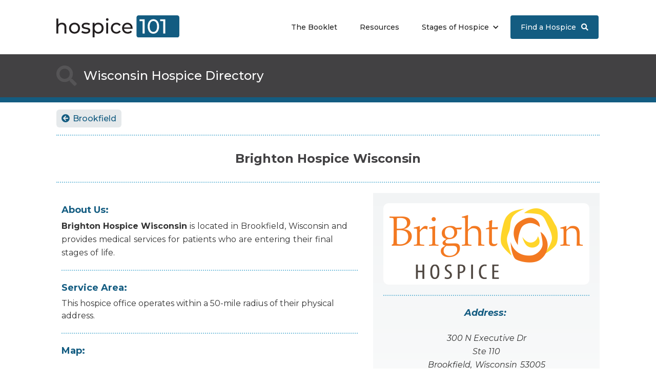

--- FILE ---
content_type: text/html; charset=utf-8
request_url: https://www.hospice101.com/providers/brighton-hospice-wisconsin
body_size: 9745
content:
<!DOCTYPE html><!-- Last Published: Tue Jan 20 2026 16:17:16 GMT+0000 (Coordinated Universal Time) --><html data-wf-domain="www.hospice101.com" data-wf-page="64783447d174aff550b37f5d" data-wf-site="5e9b72d0a2cd3d3ab8ff9c07" lang="en" data-wf-collection="64783447d174aff550b37f60" data-wf-item-slug="brighton-hospice-wisconsin"><head><meta charset="utf-8"/><title>Brighton Hospice Wisconsin</title><meta content="Brighton Hospice Wisconsin provides hospice care services in Brookfield, Wisconsin." name="description"/><meta content="Brighton Hospice Wisconsin" property="og:title"/><meta content="Brighton Hospice Wisconsin provides hospice care services in Brookfield, Wisconsin." property="og:description"/><meta content="https://cdn.prod.website-files.com/5e9b72d0a2cd3d9d38ff9c0d/609950a9e3044c3ae1b00654_logo-Brighton-Hospice.png" property="og:image"/><meta content="Brighton Hospice Wisconsin" property="twitter:title"/><meta content="Brighton Hospice Wisconsin provides hospice care services in Brookfield, Wisconsin." property="twitter:description"/><meta content="https://cdn.prod.website-files.com/5e9b72d0a2cd3d9d38ff9c0d/609950a9e3044c3ae1b00654_logo-Brighton-Hospice.png" property="twitter:image"/><meta property="og:type" content="website"/><meta content="summary_large_image" name="twitter:card"/><meta content="width=device-width, initial-scale=1" name="viewport"/><link href="https://cdn.prod.website-files.com/5e9b72d0a2cd3d3ab8ff9c07/css/hospice-101-ea8a092fcef66ab12caa526d739.shared.6e7ec5db5.min.css" rel="stylesheet" type="text/css" integrity="sha384-bn7F21M4wlbGUwVYE8TdqxD/d1Be4LeIdDfS/dFYexM+6fy76q5ZRl2ghXaS8tC4" crossorigin="anonymous"/><link href="https://fonts.googleapis.com" rel="preconnect"/><link href="https://fonts.gstatic.com" rel="preconnect" crossorigin="anonymous"/><script src="https://ajax.googleapis.com/ajax/libs/webfont/1.6.26/webfont.js" type="text/javascript"></script><script type="text/javascript">WebFont.load({  google: {    families: ["Montserrat:100,100italic,200,200italic,300,300italic,400,400italic,500,500italic,600,600italic,700,700italic,800,800italic,900,900italic","Inconsolata:400,700","Gochi Hand:regular"]  }});</script><script type="text/javascript">!function(o,c){var n=c.documentElement,t=" w-mod-";n.className+=t+"js",("ontouchstart"in o||o.DocumentTouch&&c instanceof DocumentTouch)&&(n.className+=t+"touch")}(window,document);</script><link href="https://cdn.prod.website-files.com/5e9b72d0a2cd3d3ab8ff9c07/60139ca6265ae4094b33177c_32x32-01.png" rel="shortcut icon" type="image/x-icon"/><link href="https://cdn.prod.website-files.com/5e9b72d0a2cd3d3ab8ff9c07/60139dc1ab1a33334ae79a2f_256x256-01.png" rel="apple-touch-icon"/><link href="https://www.hospice101.com/providers/brighton-hospice-wisconsin" rel="canonical"/><!-- Google Tag Manager -->
<script>(function(w,d,s,l,i){w[l]=w[l]||[];w[l].push({'gtm.start':
new Date().getTime(),event:'gtm.js'});var f=d.getElementsByTagName(s)[0],
j=d.createElement(s),dl=l!='dataLayer'?'&l='+l:'';j.async=true;j.src=
'https://www.googletagmanager.com/gtm.js?id='+i+dl;f.parentNode.insertBefore(j,f);
})(window,document,'script','dataLayer','GTM-N3G59LL');</script>
<!-- End Google Tag Manager -->

<!-- Bing -->
<meta name="msvalidate.01" content="BC02FB2EA21941E6971BE4F22FD6854A" />
<!-- End Bing -->

<meta name="yandex-verification" content="df5b9d1f6579a444" />

<!-- Global site tag (gtag.js) - Google Analytics -->
<script async src="https://www.googletagmanager.com/gtag/js?id=UA-185971426-1"></script>
<script>
  window.dataLayer = window.dataLayer || [];
  function gtag(){dataLayer.push(arguments);}
  gtag('js', new Date());

  gtag('config', 'UA-185971426-1');
</script>


<meta name="google-site-verification" content="5OSUfQNsZcefgrYbGAfjo_JiTbFCmQ7gXfxJ7o4FFvo" />


</head><body><div class="w-embed w-iframe"><!-- Google Tag Manager (noscript) -->
<noscript><iframe src="https://www.googletagmanager.com/ns.html?id=GTM-N3G59LL"
height="0" width="0" style="display:none;visibility:hidden"></iframe></noscript>
<!-- End Google Tag Manager (noscript) --></div><header id="header" class="header-secton-wrapper"><div data-collapse="medium" data-animation="default" data-duration="400" data-easing="ease" data-easing2="ease" role="banner" class="navbar w-nav"><nav class="header-container w-clearfix"><a href="/?r=0" class="website-logo w-inline-block"><div><img src="https://cdn.prod.website-files.com/5e9b72d0a2cd3d3ab8ff9c07/5f6d85f145ea4d8545f92da5_hospice101-logo.svg" alt="Hospice 101" class="hospice-101-logo"/></div></a><nav role="navigation" class="nav-menu w-nav-menu"><a href="/booklet" class="main-nav w-nav-link">The Booklet</a><a href="/resources" class="main-nav resources w-nav-link">Resources</a><div data-hover="true" data-delay="0" class="w-dropdown"><div class="main-nav-dropdow--toggle stages w-dropdown-toggle"><div class="main-nav-drop-icon w-icon-dropdown-toggle"></div><div>Stages of Hospice</div></div><nav class="main-nav-dropdown-list w-dropdown-list"><a href="/stages-of-care" class="nav-stages-title-container w-inline-block"><div>All Stages of Hospice Care</div></a><div class="w-dyn-list"><div role="list" class="w-dyn-items"><div role="listitem" class="w-dyn-item"><a href="/stages-of-care/considering-hospice-care" class="nav-collection-dropdown-link w-inline-block"><div style="background-color:#005b7f" class="nav-menu-stage-number-container"><div>1</div></div><div><div>Considering Hospice Care</div></div></a></div><div role="listitem" class="w-dyn-item"><a href="/stages-of-care/preparing-for-hospice-care" class="nav-collection-dropdown-link w-inline-block"><div style="background-color:#007f80" class="nav-menu-stage-number-container"><div>2</div></div><div><div>Preparing for Hospice Care</div></div></a></div><div role="listitem" class="w-dyn-item"><a href="/stages-of-care/the-admission-process" class="nav-collection-dropdown-link w-inline-block"><div style="background-color:#008a32" class="nav-menu-stage-number-container"><div>3</div></div><div><div>The Admission Process</div></div></a></div><div role="listitem" class="w-dyn-item"><a href="/stages-of-care/caring-for-someone-receiving-hospice-care" class="nav-collection-dropdown-link w-inline-block"><div style="background-color:#b85e00" class="nav-menu-stage-number-container"><div>4</div></div><div><div>Caring for Someone Receiving Hospice Care</div></div></a></div><div role="listitem" class="w-dyn-item"><a href="/stages-of-care/final-days" class="nav-collection-dropdown-link w-inline-block"><div style="background-color:#8a1114" class="nav-menu-stage-number-container"><div>5</div></div><div><div>Final Days</div></div></a></div><div role="listitem" class="w-dyn-item"><a href="/stages-of-care/time-of-death" class="nav-collection-dropdown-link w-inline-block"><div style="background-color:#402e5e" class="nav-menu-stage-number-container"><div>6</div></div><div><div>Time of Death</div></div></a></div><div role="listitem" class="w-dyn-item"><a href="/stages-of-care/bereavement" class="nav-collection-dropdown-link w-inline-block"><div style="background-color:#624b99" class="nav-menu-stage-number-container"><div>7</div></div><div><div>Bereavement</div></div></a></div></div></div></nav></div><a href="/provider-search" class="main-nav-link find-a-hospice w-nav-link">Find a Hospice <span class="font-awesome-icon-right"></span></a></nav><div class="menu-button w-nav-button"><div class="w-icon-nav-menu"></div></div></nav></div></header><div><div class="page-title-wrapper stages"><div class="page-title-container w-clearfix"><div class="title-icon-container"><div><span></span></div></div><div class="page-dynamic-title">Wisconsin</div><div class="page-dynamic-title">Hospice Directory</div></div></div><div class="hr-under-page-title map"></div></div><main class="main-content-wrapper"><div class="main-content-container hospice-finder"><div class="breadcrumb-container state-link-padding"><div class="w-dyn-list"><div role="list" class="w-dyn-items"><div role="listitem" class="w-dyn-item"><a href="/city/brookfield-wisconsin" class="w-inline-block"><div class="button-breadcrumb"><div class="breadcrumb-text"><span class="font-awesome-icon-left"></span></div><div class="breadcrumb-text">Brookfield</div></div></a></div></div></div></div><div class="breadcrumb-container"></div><div class="breadcrumb-bar"></div><div class="divider-title-dashed-hospice-name"><h1 class="h1-hospice-title">Brighton Hospice Wisconsin</h1></div><div class="hospices-columns w-row"><div class="hospice-col01 w-col w-col-7"><div class="divider-title-dashed-container no-dash-line extra-padding"><h2 class="divider-dashed-title about">About Us:</h2><div class="w-dyn-list"><div class="hospice-listing-empty-state w-dyn-empty"><div class="text-blocks-build-copy bold">Brighton Hospice Wisconsin</div><div class="text-blocks-build-copy">is </div><div class="text-blocks-build-copy">located</div><div class="text-blocks-build-copy">in</div><div class="text-blocks-build-copy no-right-padding">Brookfield</div><div class="text-blocks-build-copy">,</div><div class="text-blocks-build-copy">Wisconsin</div><div class="text-blocks-build-copy">and</div><div class="text-blocks-build-copy">provides</div><div class="text-blocks-build-copy">medical</div><div class="text-blocks-build-copy">services</div><div class="text-blocks-build-copy">for</div><div class="text-blocks-build-copy">patients</div><div class="text-blocks-build-copy">who</div><div class="text-blocks-build-copy">are</div><div class="text-blocks-build-copy">entering</div><div class="text-blocks-build-copy">their</div><div class="text-blocks-build-copy">final</div><div class="text-blocks-build-copy">stages</div><div class="text-blocks-build-copy">of</div><div class="text-blocks-build-copy">life.</div></div></div></div><div class="reviews-widget-container w-condition-invisible w-dyn-bind-empty w-richtext"></div><div class="divider-title-dashed-container extra-padding"><h2 class="divider-dashed-title services">Service Area:</h2><div class="w-dyn-list"><div class="hospice-listing-empty-state w-dyn-empty"><div class="text-blocks-build-copy">This hospice office operates within a 50-mile radius of their physical address.</div></div></div></div><div id="map" class="divider-title-dashed-container"><h2 class="divider-dashed-title map">Map:</h2></div><div class="listing-map-card w-embed w-iframe"><iframe width="100%" height="300px"frameborder="0" style="border:0"
src="https://www.google.com/maps/embed/v1/place?q=300 N Executive Dr,+Brookfield,+Wisconsin+53005
&zoom=10
&key=AIzaSyDN1TNheBSqyWLN0-NX86uPKdf5o0RC5y4" allowfullscreen></iframe></div><div class="divider-title-dashed-container-2"><div class="dashed-title-container"><div class="divider-dashed-title stacked-left">Additional</div><div class="divider-dashed-title stacked-left">Wisconsin</div><div class="divider-dashed-title stacked-left">Locations:</div></div><div class="w-dyn-list"><div class="hospice-listing-empty-state w-dyn-empty"><div class="no-collection-data-text"><em>There are no additional locations listed for this hospice in this state.</em></div></div></div></div><div class="reviews-container"></div></div><div class="hospice-col02 w-col w-col-5"><figure class="hospice-logo-sidebar"><img alt="Brighton Hospice Wisconsin" src="https://cdn.prod.website-files.com/5e9b72d0a2cd3d9d38ff9c0d/609950a9e3044c3ae1b00654_logo-Brighton-Hospice.png"/></figure><address class="hospice-sidebar-container"><div class="divider-title-dashed-container solid-line-sidebar"><h2 class="divider-dashed-title">Address:</h2></div><div class="hospice-info-container address"><div class="hospice-sidebar-text">300 N Executive Dr</div><div class="hospice-sidebar-text">Ste 110</div><div class="hospice-listing-city-state-zip-container w-clearfix"><div class="hospice-sidebar-text stacked">Brookfield</div><div class="hospice-sidebar-text stacked">,</div><div class="hospice-sidebar-text stacked-zip">Wisconsin</div><div class="hospice-sidebar-text stacked-zip">53005</div></div><div><a href="#map" class="button-sidebar-map-anchor w-button"><span class="font-awesome-icon-left map-marker-red"></span> View Map</a></div></div><section class="hospice-info-container"><div class="hospice-info-inline-title phone">Office Phone:</div><a href="tel:(262)794-3980" class="button-hospice-sidebar w-inline-block w-clearfix"><div class="button-phone-icon"><span class="font-awesome-icon-left"></span></div><div class="phone-number-sidebar">(262) 794-3980</div></a></section><div class="hospice-info-container"><div class="hospice-info-inline-title fax">Office Fax:</div><div class="hospice-sidebar-fax-number-container w-dyn-list"><div role="list" class="w-dyn-items"><div role="listitem" class="w-dyn-item"><div class="button-sidebar-fax">(262) 794-3988</div></div></div></div></div><div class="w-dyn-list"><div role="list" class="w-dyn-items"><div role="listitem" class="w-dyn-item"><div class="hospice-info-container website-link"><a href="https://brightonhospice.com/" target="_blank" class="button-hospice-website-link w-button">Visit Website <span class="font-awesome-icon-right"></span></a></div></div></div></div></address><div class="divider-title-dashed-container"><h2 class="divider-dashed-title noted-services">Featured Services:</h2><div class="w-dyn-list"><div class="noted-services-empty-state w-dyn-empty"><div class="text-blocks-build-copy"><em>There are no noted services listed.</em></div></div></div></div></div></div></div><div class="update-profile-container"><div class="accordion-wrapper"><div class="accordion-element"><div class="accordion-element-trigger _100"><div class="tab-update-listing"><div>UPDATE HOSPICE INFORMATION <span class="font-awesome-icon-right"></span></div></div></div><div class="accordion-element-content _100"><div class="hospice-update-info-container"><div class="hospice-update-title"><strong>Did we get something wrong?</strong> <em>Well then, we&#x27;d like to make it right!</em></div><p>Thank you for taking the time to help us make this the most up to date hospice directory online. Please provide the most current information for this hospice office by completing the fields below. <span class="text-yellow-background"><strong><em>Fields marked with an asterisk* are required.</em></strong></span></p><div class="w-form"><form id="wf-form-UPDATE-MY-HOSPICE-INFO" name="wf-form-UPDATE-MY-HOSPICE-INFO" data-name="UPDATE MY HOSPICE INFO" method="get" data-wf-page-id="64783447d174aff550b37f5d" data-wf-element-id="3036fdd7-ad2b-0e9f-43f8-1e89328e29cc"><div class="form-update-field-wrapper top-field-container w-clearfix"><div class="form-update-field-container-50 current w-clearfix"><div class="hospice-update-field-text"><strong>Name:</strong></div><div class="hospice-update-field-text">Brighton Hospice Wisconsin</div></div><div class="form-update-field-container-50"><input class="required w-input" maxlength="256" name="Correct-Hospice-Name" data-name="Correct Hospice Name" placeholder="Correct Name:*" type="text" id="Correct-Hospice-Name" required=""/></div></div><div class="form-update-field-wrapper w-clearfix"><div class="form-update-field-container-50 current"><div class="w-clearfix"><div class="hospice-update-field-text"><strong>Address:</strong></div><div class="hospice-update-field-text no-right-padding">300 N Executive Dr</div><div class="hospice-update-field-text"><strong>,</strong></div><div class="hospice-update-field-text">Ste 110</div></div><div class="w-clearfix"><div class="hospice-update-field-text no-right-padding">Brookfield</div><div class="hospice-update-field-text"><strong>,</strong></div><div class="hospice-update-field-text">Wisconsin</div><div class="hospice-update-field-text">53005</div></div></div><div class="form-update-field-container-50"><textarea placeholder="Correct Address:*" maxlength="5000" id="Correct-Address-2" name="Correct-Address" data-name="Correct Address" required="" class="required w-input"></textarea></div></div><div class="form-update-field-wrapper w-clearfix"><div class="form-update-field-container-50 current w-clearfix"><div class="hospice-update-field-text"><strong>Office Phone:</strong></div><div class="hospice-update-field-text">(262) 794-3980</div></div><div class="form-update-field-container-50"><input class="w-input" maxlength="256" name="Correct-Phone" data-name="Correct Phone" placeholder="Correct Phone:" type="tel" id="Correct-Phone"/></div></div><div class="form-update-field-wrapper w-clearfix"><div class="form-update-field-container-50 current w-clearfix"><div class="hospice-update-field-text"><strong>Office Fax:</strong></div><div class="hospice-update-field-text">(262) 794-3988</div></div><div class="form-update-field-container-50"><input class="w-input" maxlength="256" name="Correct-Fax" data-name="Correct Fax" placeholder="Correct Fax:" type="tel" id="Correct-Fax"/></div></div><div class="form-update-field-wrapper w-clearfix"><div class="form-update-field-container-50 current"><div class="w-clearfix"><div class="hospice-update-field-text"><strong>Featured Services:</strong></div></div><div class="w-dyn-list"><div class="update-listing-empty-state w-dyn-empty"><div>No services noted.</div></div></div></div><div class="form-update-field-container-50"><div><label class="w-checkbox"><input type="checkbox" id="Community Bereavement Programs" name="Community-Bereavement-Programs" data-name="Community Bereavement Programs" class="w-checkbox-input"/><span for="Community-Bereavement-Programs" class="w-form-label">Community Bereavement Programs</span></label></div><div><label class="w-checkbox"><input type="checkbox" id="Dedicated Inpatient Facility" name="Dedicated-Inpatient-Facility" data-name="Dedicated Inpatient Facility" class="w-checkbox-input"/><span for="Dedicated-Inpatient-Facility" class="w-form-label">Dedicated Inpatient Facility</span></label></div><div><label class="w-checkbox"><input type="checkbox" id="Faith-Based Organizat" name="Faith-Based-Organizat" data-name="Faith-Based Organizat" class="w-checkbox-input"/><span for="Faith-Based-Organizat" class="w-form-label">Faith-Based Organization</span></label></div><label class="w-checkbox"><input type="checkbox" id="Pediatric Services" name="Pediatric-Services" data-name="Pediatric Services" class="w-checkbox-input"/><span for="Pediatric-Services" id="Pediatric-Services" class="w-form-label">Pediatric Services</span></label><div><label class="w-checkbox"><input type="checkbox" id="Specialized Services for Veterans" name="Specialized-Services-for-Veterans" data-name="Specialized Services for Veterans" class="w-checkbox-input"/><span for="Specialized-Services-for-Veterans" class="w-form-label">Specialized Services for Veterans</span></label></div></div></div><div class="form-update-field-wrapper extra-bottom-margin w-clearfix"><div class="form-update-field-container-50 current w-clearfix"><div class="hospice-update-field-text"><strong>Website:</strong></div><a href="https://brightonhospice.com/" target="_blank" class="w-inline-block w-clearfix"><div class="hospice-update-field-text">https://brightonhospice.com/</div></a></div><div class="form-update-field-container-50"><input class="w-input" maxlength="256" name="Correct-Website" data-name="Correct Website" placeholder="Correct Website:" type="text" id="Correct-Website"/></div></div><div class="update-form-contact-info-contain"><div class="hospice-update-title"><strong>Add Customized Text</strong><em></em></div><p><em>You have an opportunity to customize the text that appears in the </em><strong><em>About Us</em></strong><em> and </em><strong><em>Service Area</em></strong><em> sections of your listing. Please limit your copy to one or two short paragraphs.</em></p></div><div class="form-update-field-wrapper _100 w-clearfix"><div class="form-update-field-container-100 current line-top"><div class="w-clearfix"><div class="hospice-update-field-text"><strong>About Us:</strong></div></div><div class="w-dyn-bind-empty w-richtext"></div></div><div class="form-update-field-container-100"><textarea placeholder="Add customized text for the About Us section." maxlength="5000" id="Custom-About-Us-Text" name="Custom-About-Us-Text" data-name="Custom About Us Text" class="w-input"></textarea></div></div><div class="form-update-field-wrapper _100 w-clearfix"><div class="form-update-field-container-100 current"><div class="w-clearfix"><div class="hospice-update-field-text"><strong>Service Area:</strong></div></div><div class="w-dyn-bind-empty w-richtext"></div></div><div class="form-update-field-container-100"><textarea placeholder="Add customized text for the Service Area section." maxlength="5000" id="Custom-Service-Area-Text" name="Custom-Service-Area-Text" data-name="Custom Service Area Text" class="w-input"></textarea></div></div><div class="form-update-field-wrapper _100"></div><div class="form-update-field-wrapper no-bottom-border w-clearfix"><div class="form-update-field-container-50 current"><div class="w-clearfix"><div class="hospice-update-field-text"><strong>Logo:</strong></div></div><div class="hospice-logo-sidebar"><img alt="Brighton Hospice Wisconsin" src="https://cdn.prod.website-files.com/5e9b72d0a2cd3d9d38ff9c0d/609950a9e3044c3ae1b00654_logo-Brighton-Hospice.png"/></div></div><div class="form-update-field-container-50"><div><div><strong>Update/Add Logo:</strong></div><div class="form-update-small-text">For your logo to look its best, we prefer a vector (<strong>.svg</strong>) file. We accept the following file types: <strong>.svg, .jpg, .png, .pdf</strong></div></div><div class="w-file-upload"><div class="w-file-upload-default"><input class="w-file-upload-input" accept=".svg, .jpg, .png, .pdf" name="Logo-Artwork" data-name="Logo Artwork" aria-hidden="true" type="file" id="Logo-Artwork" tabindex="-1"/><label for="Logo-Artwork" role="button" tabindex="0" class="w-file-upload-label"><div class="w-icon-file-upload-icon"></div><div class="w-inline-block">Upload File</div></label><div class="w-file-upload-info">Max file size 10MB.</div></div><div tabindex="-1" class="w-file-upload-uploading w-hidden"><div class="w-file-upload-uploading-btn"><svg class="w-icon-file-upload-uploading" xmlns="http://www.w3.org/2000/svg" viewBox="0 0 30 30" aria-hidden="true"><path fill="currentColor" opacity=".2" d="M15 30a15 15 0 1 1 0-30 15 15 0 0 1 0 30zm0-3a12 12 0 1 0 0-24 12 12 0 0 0 0 24z"></path><path fill="currentColor" opacity=".75" d="M0 15A15 15 0 0 1 15 0v3A12 12 0 0 0 3 15H0z"><animateTransform attributeName="transform" attributeType="XML" dur="0.6s" from="0 15 15" repeatCount="indefinite" to="360 15 15" type="rotate"></animateTransform></path></svg><div class="w-inline-block">Uploading...</div></div></div><div tabindex="-1" class="w-file-upload-success w-hidden"><div class="w-file-upload-file"><div class="w-file-upload-file-name">fileuploaded.jpg</div><div aria-label="Remove file" role="button" tabindex="0" class="w-file-remove-link"><div class="w-icon-file-upload-remove"></div></div></div></div><div tabindex="-1" class="w-file-upload-error w-hidden"><div class="w-file-upload-error-msg" data-w-size-error="Upload failed. Max size for files is 10 MB." data-w-type-error="Upload failed. Invalid file type." data-w-generic-error="Upload failed. Something went wrong. Please retry.">Upload failed. Max size for files is 10 MB.</div></div></div></div></div><div class="update-form-contact-info-contain"><div><div class="hospice-update-title"><span class="font-awesome-icon-left orange"></span><strong> Would you like to generate more new patient leads with a sponsored listing?</strong></div></div><p>You have the opportunity to promote your hospice in multiple cities within your service area. Sponsored listings are placed at the top of city pages and prominently display your<strong> logo </strong>and a prominent <strong>click-to-call </strong>button.<span class="text-yellow-background"><strong><em></em></strong></span></p><p>Sponsored listings are offered on a<strong> first-requested </strong>basis and are an easy way to promote your hospice, generate new website traffic and find new patient leads.<br/></p></div><div class="form-update-field-wrapper no-bottom-border w-clearfix"><div class="form-update-field-container-50"><div class="form-update-sample-ad-container"><div class="form-sample-ad-50-container"><img src="https://cdn.prod.website-files.com/5e9b72d0a2cd3d3ab8ff9c07/61fc8a91d5018110cd4992fc_your-hospice-featured-here.svg" loading="lazy" alt=""/></div><div class="form-sample-ad-50-container"><img src="https://cdn.prod.website-files.com/5e9b72d0a2cd3d9d38ff9c0d/609950a9e3044c3ae1b00654_logo-Brighton-Hospice.png" loading="lazy" alt="" class="sample-ad-logo-image"/></div></div><img src="https://cdn.prod.website-files.com/5e9b72d0a2cd3d3ab8ff9c07/61fcb7ffde71b73124575984_under-sample-display-ad-fake-text-01-01-01.svg" loading="lazy" alt=""/></div><div class="form-update-field-container-50 yellow sponsorship w-clearfix"><div class="hospice-update-field-text sponsorship"><strong>Would you like to promote your hospice with a sponsored listing?*</strong></div><div class="promote-text">Most city sponsorships are only $30/month.</div><select id="Feature-Me" name="Feature-Me" data-name="Feature Me" required="" class="w-select"><option value="">Select one...</option><option value="Yes - Feature Me">Yes - Please email me info and rates for my city.</option><option value="No - Don&#x27;t Feature.">No - Don&#x27;t promote my hospice.</option></select><div class="update-featured-listing-note-box"></div></div></div><div class="update-form-contact-info-contain"><div class="hospice-update-title"><strong>You&#x27;re almost done.</strong><em></em></div><p>Before submitting this form, please share your contact information with us in case we need clarification or verification of the information you&#x27;re about to submit.<span class="text-yellow-background"><strong><em></em></strong></span></p></div><div class="form-update-field-wrapper no-bottom-border w-clearfix"><div class="form-update-field-container-50 w-clearfix"><div class="hospice-update-field-text"><strong>First Name:*</strong></div><input class="required w-input" maxlength="256" name="Your-First-Name" data-name="Your First Name" placeholder="Your First Name*" type="text" id="Your-First-Name" required=""/></div><div class="form-update-field-container-50 w-clearfix"><div class="hospice-update-field-text"><strong>Last Name:</strong></div><input class="w-input" maxlength="256" name="Your-Last-Name" data-name="Your Last Name" placeholder="Your Last Name" type="text" id="Your-Last-Name"/></div></div><div class="form-update-field-wrapper no-bottom-border w-clearfix"><div class="form-update-field-container-50 w-clearfix"><div class="hospice-update-field-text"><strong>Email:*</strong></div><input class="required w-input" maxlength="256" name="Email" data-name="Email" placeholder="Your email*" type="email" id="Email" required=""/></div><div class="form-update-field-container-50 w-clearfix"><div class="hospice-update-field-text"><strong>Phone:</strong></div><input class="w-input" maxlength="256" name="Your-Phone" data-name="Your Phone" placeholder="Your phone" type="tel" id="Your-Phone"/></div></div><div class="form-update-field-wrapper no-bottom-border w-clearfix"><div class="form-update-field-container-50 w-clearfix"><div class="hospice-update-field-text"><strong>How are you affiliated with this hospice?</strong></div><select id="field" name="field" data-name="field" class="w-select"><option value="">Select one...</option><option value="I&#x27;m the owner">I&#x27;m the owner</option><option value="I&#x27;m an employee">I&#x27;m an employee</option><option value="I&#x27;ve used their services">I&#x27;ve used their services</option><option value="Other">Other</option></select></div></div><div class="form-update-field-wrapper no-bottom-border w-clearfix"><div class="form-update-field-container-100"><div class="w-clearfix"><div class="hospice-update-field-text"><strong>Permission to Contact:</strong></div></div><label class="w-checkbox verification-box-yellow-bk"><input type="checkbox" id="Permission to Contact" name="Permission-to-Contact" data-name="Permission to Contact" required="" class="w-checkbox-input checkbox-yellow-background"/><span for="Permission-to-Contact" class="form-update-small-text w-form-label">* By checking this box, you give us permission to contact you by email (or phone) in the event we need to clarify or verify the information you are submitting.</span></label></div></div><div class="form-update-field-wrapper _100 bottom-blue-border w-clearfix"><div class="form-update-field-container-100 additional-top-padding"><input type="submit" data-wait="Please wait..." class="button w-button" value="Submit Updated Information"/></div></div></form><div class="success-message-container w-form-done"><h2 class="success-thank-you-titile">Thank you!</h2><p><strong>Thank you</strong> for helping us maintain the most accurate <a href="/provider-search">hospice directory</a> online!</p><img src="https://cdn.prod.website-files.com/5e9b72d0a2cd3d3ab8ff9c07/5f6d85f145ea4d8545f92da5_hospice101-logo.svg" loading="lazy" alt="" class="logo-form-thanks"/></div><div class="w-form-fail"><div>Oops! Something went wrong while submitting the form.</div></div></div></div></div></div></div></div></main><div class="div-text-cta-add-my-listing"><p class="note-footer-disclaimer"><strong><em>NOTE:</em></strong><em> If you represent a hospice listed on this website and would like to edit, modify, </em><a href="/sponsored-listings"><em>sponsor</em></a><em> or </em><a href="/hospice-directory-new-listing"><em>add your office</em></a><em> information, please </em><a href="/contact"><em>contact us</em></a><em>.</em></p></div><footer id="footer" class="footer"><div class="disclaimer-wrapper"><div class="disclaimer-container"><p class="footer-disclaimer"><strong>DISCLAIMER:</strong> This website was not created to provide medical advice. Hospice101.com was created to help educate the general public on end-of-life care and be a quality resource for finding hospice providers in the United States. Please contact a <a href="/provider-search">local hospice office near you</a> <!-- -->or a certified physician when seeking any medical advise for you or a family member.</p></div></div><div class="footer-container w-container"><div class="footer-flex-container"><a href="/?r=0" class="w-inline-block"><div class="footer-logo-container"><img src="https://cdn.prod.website-files.com/5e9b72d0a2cd3d3ab8ff9c07/5e9b818a9aae7e5bc3b54838_hospice101-logo-reversed.svg" alt=""/></div></a><div class="footer-links-container"><a href="/about-us" class="footer-link w-inline-block"><div>About Us</div></a><a href="/terms-of-use" class="footer-link w-inline-block"><div>Terms of Use</div></a><a href="/privacy-policy" class="footer-link w-inline-block"><div>Privacy Policy</div></a></div><div class="footer-links-container"><a href="/booklet" class="footer-link w-inline-block"><div>The Booklet</div></a><a href="/stages-of-care" class="footer-link w-inline-block"><div>Stages of Hospice</div></a><a href="/resources" class="footer-link w-inline-block"><div>Resources</div></a></div><div class="footer-links-container"><a href="/hospice-directory-new-listing" class="footer-link w-inline-block"><div>Add a New Listing</div></a><a href="/sponsored-listings" class="footer-link w-inline-block"><div>Sponsored Listings</div></a><a href="/contact" class="footer-link w-inline-block"><div>Contact Us</div></a></div></div><div id="enews-signup" class="mailchimp-subscribe-container w-embed"><!-- Begin Mailchimp Signup Form -->
<link href="//cdn-images.mailchimp.com/embedcode/horizontal-slim-10_7.css" rel="stylesheet" type="text/css">
<style type="text/css">
	#mc_embed_signup{clear:left; font:14px; width:100%;}
	/* Add your own Mailchimp form style overrides in your site stylesheet or in this style block.
	   We recommend moving this block and the preceding CSS link to the HEAD of your HTML file. */
</style>
<div id="mc_embed_signup">
<form action="https://hospice101.us7.list-manage.com/subscribe/post?u=55550cb8ff718e3c38de59c46&amp;id=bc759339d0" method="post" id="mc-embedded-subscribe-form" name="mc-embedded-subscribe-form" class="validate" target="_blank" novalidate>
    <div id="mc_embed_signup_scroll">
	<label for="mce-EMAIL">Subscribe to E-Notices</label>
	<input type="email" value="" name="EMAIL" class="email" id="mce-EMAIL" placeholder="email address" required>
    <!-- real people should not fill this in and expect good things - do not remove this or risk form bot signups-->
    <div style="position: absolute; left: -5000px;" aria-hidden="true"><input type="text" name="b_55550cb8ff718e3c38de59c46_bc759339d0" tabindex="-1" value=""></div>
    <div class="clear"><input type="submit" value="Subscribe" name="subscribe" id="mc-embedded-subscribe" class="button" style="background-color: #0093cd;"></div>
    </div>
</form>
</div>

<!--End mc_embed_signup--></div></div><div class="footer-copyright-container"><div>Copyright © Hospice 101, All rights reserved.<br/>an Introspect Media, Inc. company</div></div></footer><script src="https://d3e54v103j8qbb.cloudfront.net/js/jquery-3.5.1.min.dc5e7f18c8.js?site=5e9b72d0a2cd3d3ab8ff9c07" type="text/javascript" integrity="sha256-9/aliU8dGd2tb6OSsuzixeV4y/faTqgFtohetphbbj0=" crossorigin="anonymous"></script><script src="https://cdn.prod.website-files.com/5e9b72d0a2cd3d3ab8ff9c07/js/hospice-101-ea8a092fcef66ab12caa526d739.schunk.36b8fb49256177c8.js" type="text/javascript" integrity="sha384-4abIlA5/v7XaW1HMXKBgnUuhnjBYJ/Z9C1OSg4OhmVw9O3QeHJ/qJqFBERCDPv7G" crossorigin="anonymous"></script><script src="https://cdn.prod.website-files.com/5e9b72d0a2cd3d3ab8ff9c07/js/hospice-101-ea8a092fcef66ab12caa526d739.schunk.0f705d2797780959.js" type="text/javascript" integrity="sha384-3KvWShXag1f8vu6hjGRrknE+Rs7VYs4PKdpchLUxPqm/sIodqELmn0jU7W2qdYcb" crossorigin="anonymous"></script><script src="https://cdn.prod.website-files.com/5e9b72d0a2cd3d3ab8ff9c07/js/hospice-101-ea8a092fcef66ab12caa526d739.schunk.f3fb2ca3a50f3c31.js" type="text/javascript" integrity="sha384-rLiiDn1soKxwyzP9LcDXE4vL/TL30ZtjYKt7hf++k2rMgSPaKz3wtrN7QsvOu9yA" crossorigin="anonymous"></script><script src="https://cdn.prod.website-files.com/5e9b72d0a2cd3d3ab8ff9c07/js/hospice-101-ea8a092fcef66ab12caa526d739.schunk.b4435221be879eb3.js" type="text/javascript" integrity="sha384-e5oAn9tYTxmdHrtX1nsgNDcitBJ2ishEdQmTOm+Db7NHPrrwirc4vmOKV+Yu54ZV" crossorigin="anonymous"></script><script src="https://cdn.prod.website-files.com/5e9b72d0a2cd3d3ab8ff9c07/js/hospice-101-ea8a092fcef66ab12caa526d739.e9d26095.8e0663b9fef23af8.js" type="text/javascript" integrity="sha384-jCoiRXizzM72hMXYdIowR1irdjqVNoYyKnfJ9RAWaGUcy4hHEoWs2JySgAVYf0dM" crossorigin="anonymous"></script><!-- Back Button -->
<script>
var Webflow = Webflow || [];
Webflow.push(function() {
  $('a.back-button').click(function() {
    history.back(1); return false;
  });
});
</script></body></html>

--- FILE ---
content_type: text/css
request_url: https://cdn.prod.website-files.com/5e9b72d0a2cd3d3ab8ff9c07/css/hospice-101-ea8a092fcef66ab12caa526d739.shared.6e7ec5db5.min.css
body_size: 23008
content:
html{-webkit-text-size-adjust:100%;-ms-text-size-adjust:100%;font-family:sans-serif}body{margin:0}article,aside,details,figcaption,figure,footer,header,hgroup,main,menu,nav,section,summary{display:block}audio,canvas,progress,video{vertical-align:baseline;display:inline-block}audio:not([controls]){height:0;display:none}[hidden],template{display:none}a{background-color:#0000}a:active,a:hover{outline:0}abbr[title]{border-bottom:1px dotted}b,strong{font-weight:700}dfn{font-style:italic}h1{margin:.67em 0;font-size:2em}mark{color:#000;background:#ff0}small{font-size:80%}sub,sup{vertical-align:baseline;font-size:75%;line-height:0;position:relative}sup{top:-.5em}sub{bottom:-.25em}img{border:0}svg:not(:root){overflow:hidden}hr{box-sizing:content-box;height:0}pre{overflow:auto}code,kbd,pre,samp{font-family:monospace;font-size:1em}button,input,optgroup,select,textarea{color:inherit;font:inherit;margin:0}button{overflow:visible}button,select{text-transform:none}button,html input[type=button],input[type=reset]{-webkit-appearance:button;cursor:pointer}button[disabled],html input[disabled]{cursor:default}button::-moz-focus-inner,input::-moz-focus-inner{border:0;padding:0}input{line-height:normal}input[type=checkbox],input[type=radio]{box-sizing:border-box;padding:0}input[type=number]::-webkit-inner-spin-button,input[type=number]::-webkit-outer-spin-button{height:auto}input[type=search]{-webkit-appearance:none}input[type=search]::-webkit-search-cancel-button,input[type=search]::-webkit-search-decoration{-webkit-appearance:none}legend{border:0;padding:0}textarea{overflow:auto}optgroup{font-weight:700}table{border-collapse:collapse;border-spacing:0}td,th{padding:0}@font-face{font-family:webflow-icons;src:url([data-uri])format("truetype");font-weight:400;font-style:normal}[class^=w-icon-],[class*=\ w-icon-]{speak:none;font-variant:normal;text-transform:none;-webkit-font-smoothing:antialiased;-moz-osx-font-smoothing:grayscale;font-style:normal;font-weight:400;line-height:1;font-family:webflow-icons!important}.w-icon-slider-right:before{content:""}.w-icon-slider-left:before{content:""}.w-icon-nav-menu:before{content:""}.w-icon-arrow-down:before,.w-icon-dropdown-toggle:before{content:""}.w-icon-file-upload-remove:before{content:""}.w-icon-file-upload-icon:before{content:""}*{box-sizing:border-box}html{height:100%}body{color:#333;background-color:#fff;min-height:100%;margin:0;font-family:Arial,sans-serif;font-size:14px;line-height:20px}img{vertical-align:middle;max-width:100%;display:inline-block}html.w-mod-touch *{background-attachment:scroll!important}.w-block{display:block}.w-inline-block{max-width:100%;display:inline-block}.w-clearfix:before,.w-clearfix:after{content:" ";grid-area:1/1/2/2;display:table}.w-clearfix:after{clear:both}.w-hidden{display:none}.w-button{color:#fff;line-height:inherit;cursor:pointer;background-color:#3898ec;border:0;border-radius:0;padding:9px 15px;text-decoration:none;display:inline-block}input.w-button{-webkit-appearance:button}html[data-w-dynpage] [data-w-cloak]{color:#0000!important}.w-code-block{margin:unset}pre.w-code-block code{all:inherit}.w-optimization{display:contents}.w-webflow-badge,.w-webflow-badge>img{box-sizing:unset;width:unset;height:unset;max-height:unset;max-width:unset;min-height:unset;min-width:unset;margin:unset;padding:unset;float:unset;clear:unset;border:unset;border-radius:unset;background:unset;background-image:unset;background-position:unset;background-size:unset;background-repeat:unset;background-origin:unset;background-clip:unset;background-attachment:unset;background-color:unset;box-shadow:unset;transform:unset;direction:unset;font-family:unset;font-weight:unset;color:unset;font-size:unset;line-height:unset;font-style:unset;font-variant:unset;text-align:unset;letter-spacing:unset;-webkit-text-decoration:unset;text-decoration:unset;text-indent:unset;text-transform:unset;list-style-type:unset;text-shadow:unset;vertical-align:unset;cursor:unset;white-space:unset;word-break:unset;word-spacing:unset;word-wrap:unset;transition:unset}.w-webflow-badge{white-space:nowrap;cursor:pointer;box-shadow:0 0 0 1px #0000001a,0 1px 3px #0000001a;visibility:visible!important;opacity:1!important;z-index:2147483647!important;color:#aaadb0!important;overflow:unset!important;background-color:#fff!important;border-radius:3px!important;width:auto!important;height:auto!important;margin:0!important;padding:6px!important;font-size:12px!important;line-height:14px!important;text-decoration:none!important;display:inline-block!important;position:fixed!important;inset:auto 12px 12px auto!important;transform:none!important}.w-webflow-badge>img{position:unset;visibility:unset!important;opacity:1!important;vertical-align:middle!important;display:inline-block!important}h1,h2,h3,h4,h5,h6{margin-bottom:10px;font-weight:700}h1{margin-top:20px;font-size:38px;line-height:44px}h2{margin-top:20px;font-size:32px;line-height:36px}h3{margin-top:20px;font-size:24px;line-height:30px}h4{margin-top:10px;font-size:18px;line-height:24px}h5{margin-top:10px;font-size:14px;line-height:20px}h6{margin-top:10px;font-size:12px;line-height:18px}p{margin-top:0;margin-bottom:10px}blockquote{border-left:5px solid #e2e2e2;margin:0 0 10px;padding:10px 20px;font-size:18px;line-height:22px}figure{margin:0 0 10px}figcaption{text-align:center;margin-top:5px}ul,ol{margin-top:0;margin-bottom:10px;padding-left:40px}.w-list-unstyled{padding-left:0;list-style:none}.w-embed:before,.w-embed:after{content:" ";grid-area:1/1/2/2;display:table}.w-embed:after{clear:both}.w-video{width:100%;padding:0;position:relative}.w-video iframe,.w-video object,.w-video embed{border:none;width:100%;height:100%;position:absolute;top:0;left:0}fieldset{border:0;margin:0;padding:0}button,[type=button],[type=reset]{cursor:pointer;-webkit-appearance:button;border:0}.w-form{margin:0 0 15px}.w-form-done{text-align:center;background-color:#ddd;padding:20px;display:none}.w-form-fail{background-color:#ffdede;margin-top:10px;padding:10px;display:none}.w-input,.w-select{color:#333;vertical-align:middle;background-color:#fff;border:1px solid #ccc;width:100%;height:38px;margin-bottom:10px;padding:8px 12px;font-size:14px;line-height:1.42857;display:block}.w-input::placeholder,.w-select::placeholder{color:#999}.w-input:focus,.w-select:focus{border-color:#3898ec;outline:0}.w-input[disabled],.w-select[disabled],.w-input[readonly],.w-select[readonly],fieldset[disabled] .w-input,fieldset[disabled] .w-select{cursor:not-allowed}.w-input[disabled]:not(.w-input-disabled),.w-select[disabled]:not(.w-input-disabled),.w-input[readonly],.w-select[readonly],fieldset[disabled]:not(.w-input-disabled) .w-input,fieldset[disabled]:not(.w-input-disabled) .w-select{background-color:#eee}textarea.w-input,textarea.w-select{height:auto}.w-select{background-color:#f3f3f3}.w-select[multiple]{height:auto}.w-form-label{cursor:pointer;margin-bottom:0;font-weight:400;display:inline-block}.w-radio{margin-bottom:5px;padding-left:20px;display:block}.w-radio:before,.w-radio:after{content:" ";grid-area:1/1/2/2;display:table}.w-radio:after{clear:both}.w-radio-input{float:left;margin:3px 0 0 -20px;line-height:normal}.w-file-upload{margin-bottom:10px;display:block}.w-file-upload-input{opacity:0;z-index:-100;width:.1px;height:.1px;position:absolute;overflow:hidden}.w-file-upload-default,.w-file-upload-uploading,.w-file-upload-success{color:#333;display:inline-block}.w-file-upload-error{margin-top:10px;display:block}.w-file-upload-default.w-hidden,.w-file-upload-uploading.w-hidden,.w-file-upload-error.w-hidden,.w-file-upload-success.w-hidden{display:none}.w-file-upload-uploading-btn{cursor:pointer;background-color:#fafafa;border:1px solid #ccc;margin:0;padding:8px 12px;font-size:14px;font-weight:400;display:flex}.w-file-upload-file{background-color:#fafafa;border:1px solid #ccc;flex-grow:1;justify-content:space-between;margin:0;padding:8px 9px 8px 11px;display:flex}.w-file-upload-file-name{font-size:14px;font-weight:400;display:block}.w-file-remove-link{cursor:pointer;width:auto;height:auto;margin-top:3px;margin-left:10px;padding:3px;display:block}.w-icon-file-upload-remove{margin:auto;font-size:10px}.w-file-upload-error-msg{color:#ea384c;padding:2px 0;display:inline-block}.w-file-upload-info{padding:0 12px;line-height:38px;display:inline-block}.w-file-upload-label{cursor:pointer;background-color:#fafafa;border:1px solid #ccc;margin:0;padding:8px 12px;font-size:14px;font-weight:400;display:inline-block}.w-icon-file-upload-icon,.w-icon-file-upload-uploading{width:20px;margin-right:8px;display:inline-block}.w-icon-file-upload-uploading{height:20px}.w-container{max-width:940px;margin-left:auto;margin-right:auto}.w-container:before,.w-container:after{content:" ";grid-area:1/1/2/2;display:table}.w-container:after{clear:both}.w-container .w-row{margin-left:-10px;margin-right:-10px}.w-row:before,.w-row:after{content:" ";grid-area:1/1/2/2;display:table}.w-row:after{clear:both}.w-row .w-row{margin-left:0;margin-right:0}.w-col{float:left;width:100%;min-height:1px;padding-left:10px;padding-right:10px;position:relative}.w-col .w-col{padding-left:0;padding-right:0}.w-col-1{width:8.33333%}.w-col-2{width:16.6667%}.w-col-3{width:25%}.w-col-4{width:33.3333%}.w-col-5{width:41.6667%}.w-col-6{width:50%}.w-col-7{width:58.3333%}.w-col-8{width:66.6667%}.w-col-9{width:75%}.w-col-10{width:83.3333%}.w-col-11{width:91.6667%}.w-col-12{width:100%}.w-hidden-main{display:none!important}@media screen and (max-width:991px){.w-container{max-width:728px}.w-hidden-main{display:inherit!important}.w-hidden-medium{display:none!important}.w-col-medium-1{width:8.33333%}.w-col-medium-2{width:16.6667%}.w-col-medium-3{width:25%}.w-col-medium-4{width:33.3333%}.w-col-medium-5{width:41.6667%}.w-col-medium-6{width:50%}.w-col-medium-7{width:58.3333%}.w-col-medium-8{width:66.6667%}.w-col-medium-9{width:75%}.w-col-medium-10{width:83.3333%}.w-col-medium-11{width:91.6667%}.w-col-medium-12{width:100%}.w-col-stack{width:100%;left:auto;right:auto}}@media screen and (max-width:767px){.w-hidden-main,.w-hidden-medium{display:inherit!important}.w-hidden-small{display:none!important}.w-row,.w-container .w-row{margin-left:0;margin-right:0}.w-col{width:100%;left:auto;right:auto}.w-col-small-1{width:8.33333%}.w-col-small-2{width:16.6667%}.w-col-small-3{width:25%}.w-col-small-4{width:33.3333%}.w-col-small-5{width:41.6667%}.w-col-small-6{width:50%}.w-col-small-7{width:58.3333%}.w-col-small-8{width:66.6667%}.w-col-small-9{width:75%}.w-col-small-10{width:83.3333%}.w-col-small-11{width:91.6667%}.w-col-small-12{width:100%}}@media screen and (max-width:479px){.w-container{max-width:none}.w-hidden-main,.w-hidden-medium,.w-hidden-small{display:inherit!important}.w-hidden-tiny{display:none!important}.w-col{width:100%}.w-col-tiny-1{width:8.33333%}.w-col-tiny-2{width:16.6667%}.w-col-tiny-3{width:25%}.w-col-tiny-4{width:33.3333%}.w-col-tiny-5{width:41.6667%}.w-col-tiny-6{width:50%}.w-col-tiny-7{width:58.3333%}.w-col-tiny-8{width:66.6667%}.w-col-tiny-9{width:75%}.w-col-tiny-10{width:83.3333%}.w-col-tiny-11{width:91.6667%}.w-col-tiny-12{width:100%}}.w-widget{position:relative}.w-widget-map{width:100%;height:400px}.w-widget-map label{width:auto;display:inline}.w-widget-map img{max-width:inherit}.w-widget-map .gm-style-iw{text-align:center}.w-widget-map .gm-style-iw>button{display:none!important}.w-widget-twitter{overflow:hidden}.w-widget-twitter-count-shim{vertical-align:top;text-align:center;background:#fff;border:1px solid #758696;border-radius:3px;width:28px;height:20px;display:inline-block;position:relative}.w-widget-twitter-count-shim *{pointer-events:none;-webkit-user-select:none;user-select:none}.w-widget-twitter-count-shim .w-widget-twitter-count-inner{text-align:center;color:#999;font-family:serif;font-size:15px;line-height:12px;position:relative}.w-widget-twitter-count-shim .w-widget-twitter-count-clear{display:block;position:relative}.w-widget-twitter-count-shim.w--large{width:36px;height:28px}.w-widget-twitter-count-shim.w--large .w-widget-twitter-count-inner{font-size:18px;line-height:18px}.w-widget-twitter-count-shim:not(.w--vertical){margin-left:5px;margin-right:8px}.w-widget-twitter-count-shim:not(.w--vertical).w--large{margin-left:6px}.w-widget-twitter-count-shim:not(.w--vertical):before,.w-widget-twitter-count-shim:not(.w--vertical):after{content:" ";pointer-events:none;border:solid #0000;width:0;height:0;position:absolute;top:50%;left:0}.w-widget-twitter-count-shim:not(.w--vertical):before{border-width:4px;border-color:#75869600 #5d6c7b #75869600 #75869600;margin-top:-4px;margin-left:-9px}.w-widget-twitter-count-shim:not(.w--vertical).w--large:before{border-width:5px;margin-top:-5px;margin-left:-10px}.w-widget-twitter-count-shim:not(.w--vertical):after{border-width:4px;border-color:#fff0 #fff #fff0 #fff0;margin-top:-4px;margin-left:-8px}.w-widget-twitter-count-shim:not(.w--vertical).w--large:after{border-width:5px;margin-top:-5px;margin-left:-9px}.w-widget-twitter-count-shim.w--vertical{width:61px;height:33px;margin-bottom:8px}.w-widget-twitter-count-shim.w--vertical:before,.w-widget-twitter-count-shim.w--vertical:after{content:" ";pointer-events:none;border:solid #0000;width:0;height:0;position:absolute;top:100%;left:50%}.w-widget-twitter-count-shim.w--vertical:before{border-width:5px;border-color:#5d6c7b #75869600 #75869600;margin-left:-5px}.w-widget-twitter-count-shim.w--vertical:after{border-width:4px;border-color:#fff #fff0 #fff0;margin-left:-4px}.w-widget-twitter-count-shim.w--vertical .w-widget-twitter-count-inner{font-size:18px;line-height:22px}.w-widget-twitter-count-shim.w--vertical.w--large{width:76px}.w-background-video{color:#fff;height:500px;position:relative;overflow:hidden}.w-background-video>video{object-fit:cover;z-index:-100;background-position:50%;background-size:cover;width:100%;height:100%;margin:auto;position:absolute;inset:-100%}.w-background-video>video::-webkit-media-controls-start-playback-button{-webkit-appearance:none;display:none!important}.w-background-video--control{background-color:#0000;padding:0;position:absolute;bottom:1em;right:1em}.w-background-video--control>[hidden]{display:none!important}.w-slider{text-align:center;clear:both;-webkit-tap-highlight-color:#0000;tap-highlight-color:#0000;background:#ddd;height:300px;position:relative}.w-slider-mask{z-index:1;white-space:nowrap;height:100%;display:block;position:relative;left:0;right:0;overflow:hidden}.w-slide{vertical-align:top;white-space:normal;text-align:left;width:100%;height:100%;display:inline-block;position:relative}.w-slider-nav{z-index:2;text-align:center;-webkit-tap-highlight-color:#0000;tap-highlight-color:#0000;height:40px;margin:auto;padding-top:10px;position:absolute;inset:auto 0 0}.w-slider-nav.w-round>div{border-radius:100%}.w-slider-nav.w-num>div{font-size:inherit;line-height:inherit;width:auto;height:auto;padding:.2em .5em}.w-slider-nav.w-shadow>div{box-shadow:0 0 3px #3336}.w-slider-nav-invert{color:#fff}.w-slider-nav-invert>div{background-color:#2226}.w-slider-nav-invert>div.w-active{background-color:#222}.w-slider-dot{cursor:pointer;background-color:#fff6;width:1em;height:1em;margin:0 3px .5em;transition:background-color .1s,color .1s;display:inline-block;position:relative}.w-slider-dot.w-active{background-color:#fff}.w-slider-dot:focus{outline:none;box-shadow:0 0 0 2px #fff}.w-slider-dot:focus.w-active{box-shadow:none}.w-slider-arrow-left,.w-slider-arrow-right{cursor:pointer;color:#fff;-webkit-tap-highlight-color:#0000;tap-highlight-color:#0000;-webkit-user-select:none;user-select:none;width:80px;margin:auto;font-size:40px;position:absolute;inset:0;overflow:hidden}.w-slider-arrow-left [class^=w-icon-],.w-slider-arrow-right [class^=w-icon-],.w-slider-arrow-left [class*=\ w-icon-],.w-slider-arrow-right [class*=\ w-icon-]{position:absolute}.w-slider-arrow-left:focus,.w-slider-arrow-right:focus{outline:0}.w-slider-arrow-left{z-index:3;right:auto}.w-slider-arrow-right{z-index:4;left:auto}.w-icon-slider-left,.w-icon-slider-right{width:1em;height:1em;margin:auto;inset:0}.w-slider-aria-label{clip:rect(0 0 0 0);border:0;width:1px;height:1px;margin:-1px;padding:0;position:absolute;overflow:hidden}.w-slider-force-show{display:block!important}.w-dropdown{text-align:left;z-index:900;margin-left:auto;margin-right:auto;display:inline-block;position:relative}.w-dropdown-btn,.w-dropdown-toggle,.w-dropdown-link{vertical-align:top;color:#222;text-align:left;white-space:nowrap;margin-left:auto;margin-right:auto;padding:20px;text-decoration:none;position:relative}.w-dropdown-toggle{-webkit-user-select:none;user-select:none;cursor:pointer;padding-right:40px;display:inline-block}.w-dropdown-toggle:focus{outline:0}.w-icon-dropdown-toggle{width:1em;height:1em;margin:auto 20px auto auto;position:absolute;top:0;bottom:0;right:0}.w-dropdown-list{background:#ddd;min-width:100%;display:none;position:absolute}.w-dropdown-list.w--open{display:block}.w-dropdown-link{color:#222;padding:10px 20px;display:block}.w-dropdown-link.w--current{color:#0082f3}.w-dropdown-link:focus{outline:0}@media screen and (max-width:767px){.w-nav-brand{padding-left:10px}}.w-lightbox-backdrop{cursor:auto;letter-spacing:normal;text-indent:0;text-shadow:none;text-transform:none;visibility:visible;white-space:normal;word-break:normal;word-spacing:normal;word-wrap:normal;color:#fff;text-align:center;z-index:2000;opacity:0;-webkit-user-select:none;-moz-user-select:none;-webkit-tap-highlight-color:transparent;background:#000000e6;outline:0;font-family:Helvetica Neue,Helvetica,Ubuntu,Segoe UI,Verdana,sans-serif;font-size:17px;font-style:normal;font-weight:300;line-height:1.2;list-style:disc;position:fixed;inset:0;-webkit-transform:translate(0)}.w-lightbox-backdrop,.w-lightbox-container{-webkit-overflow-scrolling:touch;height:100%;overflow:auto}.w-lightbox-content{height:100vh;position:relative;overflow:hidden}.w-lightbox-view{opacity:0;width:100vw;height:100vh;position:absolute}.w-lightbox-view:before{content:"";height:100vh}.w-lightbox-group,.w-lightbox-group .w-lightbox-view,.w-lightbox-group .w-lightbox-view:before{height:86vh}.w-lightbox-frame,.w-lightbox-view:before{vertical-align:middle;display:inline-block}.w-lightbox-figure{margin:0;position:relative}.w-lightbox-group .w-lightbox-figure{cursor:pointer}.w-lightbox-img{width:auto;max-width:none;height:auto}.w-lightbox-image{float:none;max-width:100vw;max-height:100vh;display:block}.w-lightbox-group .w-lightbox-image{max-height:86vh}.w-lightbox-caption{text-align:left;text-overflow:ellipsis;white-space:nowrap;background:#0006;padding:.5em 1em;position:absolute;bottom:0;left:0;right:0;overflow:hidden}.w-lightbox-embed{width:100%;height:100%;position:absolute;inset:0}.w-lightbox-control{cursor:pointer;background-position:50%;background-repeat:no-repeat;background-size:24px;width:4em;transition:all .3s;position:absolute;top:0}.w-lightbox-left{background-image:url([data-uri]);display:none;bottom:0;left:0}.w-lightbox-right{background-image:url([data-uri]);display:none;bottom:0;right:0}.w-lightbox-close{background-image:url([data-uri]);background-size:18px;height:2.6em;right:0}.w-lightbox-strip{white-space:nowrap;padding:0 1vh;line-height:0;position:absolute;bottom:0;left:0;right:0;overflow:auto hidden}.w-lightbox-item{box-sizing:content-box;cursor:pointer;width:10vh;padding:2vh 1vh;display:inline-block;-webkit-transform:translate(0,0)}.w-lightbox-active{opacity:.3}.w-lightbox-thumbnail{background:#222;height:10vh;position:relative;overflow:hidden}.w-lightbox-thumbnail-image{position:absolute;top:0;left:0}.w-lightbox-thumbnail .w-lightbox-tall{width:100%;top:50%;transform:translateY(-50%)}.w-lightbox-thumbnail .w-lightbox-wide{height:100%;left:50%;transform:translate(-50%)}.w-lightbox-spinner{box-sizing:border-box;border:5px solid #0006;border-radius:50%;width:40px;height:40px;margin-top:-20px;margin-left:-20px;animation:.8s linear infinite spin;position:absolute;top:50%;left:50%}.w-lightbox-spinner:after{content:"";border:3px solid #0000;border-bottom-color:#fff;border-radius:50%;position:absolute;inset:-4px}.w-lightbox-hide{display:none}.w-lightbox-noscroll{overflow:hidden}@media (min-width:768px){.w-lightbox-content{height:96vh;margin-top:2vh}.w-lightbox-view,.w-lightbox-view:before{height:96vh}.w-lightbox-group,.w-lightbox-group .w-lightbox-view,.w-lightbox-group .w-lightbox-view:before{height:84vh}.w-lightbox-image{max-width:96vw;max-height:96vh}.w-lightbox-group .w-lightbox-image{max-width:82.3vw;max-height:84vh}.w-lightbox-left,.w-lightbox-right{opacity:.5;display:block}.w-lightbox-close{opacity:.8}.w-lightbox-control:hover{opacity:1}}.w-lightbox-inactive,.w-lightbox-inactive:hover{opacity:0}.w-richtext:before,.w-richtext:after{content:" ";grid-area:1/1/2/2;display:table}.w-richtext:after{clear:both}.w-richtext[contenteditable=true]:before,.w-richtext[contenteditable=true]:after{white-space:initial}.w-richtext ol,.w-richtext ul{overflow:hidden}.w-richtext .w-richtext-figure-selected.w-richtext-figure-type-video div:after,.w-richtext .w-richtext-figure-selected[data-rt-type=video] div:after,.w-richtext .w-richtext-figure-selected.w-richtext-figure-type-image div,.w-richtext .w-richtext-figure-selected[data-rt-type=image] div{outline:2px solid #2895f7}.w-richtext figure.w-richtext-figure-type-video>div:after,.w-richtext figure[data-rt-type=video]>div:after{content:"";display:none;position:absolute;inset:0}.w-richtext figure{max-width:60%;position:relative}.w-richtext figure>div:before{cursor:default!important}.w-richtext figure img{width:100%}.w-richtext figure figcaption.w-richtext-figcaption-placeholder{opacity:.6}.w-richtext figure div{color:#0000;font-size:0}.w-richtext figure.w-richtext-figure-type-image,.w-richtext figure[data-rt-type=image]{display:table}.w-richtext figure.w-richtext-figure-type-image>div,.w-richtext figure[data-rt-type=image]>div{display:inline-block}.w-richtext figure.w-richtext-figure-type-image>figcaption,.w-richtext figure[data-rt-type=image]>figcaption{caption-side:bottom;display:table-caption}.w-richtext figure.w-richtext-figure-type-video,.w-richtext figure[data-rt-type=video]{width:60%;height:0}.w-richtext figure.w-richtext-figure-type-video iframe,.w-richtext figure[data-rt-type=video] iframe{width:100%;height:100%;position:absolute;top:0;left:0}.w-richtext figure.w-richtext-figure-type-video>div,.w-richtext figure[data-rt-type=video]>div{width:100%}.w-richtext figure.w-richtext-align-center{clear:both;margin-left:auto;margin-right:auto}.w-richtext figure.w-richtext-align-center.w-richtext-figure-type-image>div,.w-richtext figure.w-richtext-align-center[data-rt-type=image]>div{max-width:100%}.w-richtext figure.w-richtext-align-normal{clear:both}.w-richtext figure.w-richtext-align-fullwidth{text-align:center;clear:both;width:100%;max-width:100%;margin-left:auto;margin-right:auto;display:block}.w-richtext figure.w-richtext-align-fullwidth>div{padding-bottom:inherit;display:inline-block}.w-richtext figure.w-richtext-align-fullwidth>figcaption{display:block}.w-richtext figure.w-richtext-align-floatleft{float:left;clear:none;margin-right:15px}.w-richtext figure.w-richtext-align-floatright{float:right;clear:none;margin-left:15px}.w-nav{z-index:1000;background:#ddd;position:relative}.w-nav:before,.w-nav:after{content:" ";grid-area:1/1/2/2;display:table}.w-nav:after{clear:both}.w-nav-brand{float:left;color:#333;text-decoration:none;position:relative}.w-nav-link{vertical-align:top;color:#222;text-align:left;margin-left:auto;margin-right:auto;padding:20px;text-decoration:none;display:inline-block;position:relative}.w-nav-link.w--current{color:#0082f3}.w-nav-menu{float:right;position:relative}[data-nav-menu-open]{text-align:center;background:#c8c8c8;min-width:200px;position:absolute;top:100%;left:0;right:0;overflow:visible;display:block!important}.w--nav-link-open{display:block;position:relative}.w-nav-overlay{width:100%;display:none;position:absolute;top:100%;left:0;right:0;overflow:hidden}.w-nav-overlay [data-nav-menu-open]{top:0}.w-nav[data-animation=over-left] .w-nav-overlay{width:auto}.w-nav[data-animation=over-left] .w-nav-overlay,.w-nav[data-animation=over-left] [data-nav-menu-open]{z-index:1;top:0;right:auto}.w-nav[data-animation=over-right] .w-nav-overlay{width:auto}.w-nav[data-animation=over-right] .w-nav-overlay,.w-nav[data-animation=over-right] [data-nav-menu-open]{z-index:1;top:0;left:auto}.w-nav-button{float:right;cursor:pointer;-webkit-tap-highlight-color:#0000;tap-highlight-color:#0000;-webkit-user-select:none;user-select:none;padding:18px;font-size:24px;display:none;position:relative}.w-nav-button:focus{outline:0}.w-nav-button.w--open{color:#fff;background-color:#c8c8c8}.w-nav[data-collapse=all] .w-nav-menu{display:none}.w-nav[data-collapse=all] .w-nav-button,.w--nav-dropdown-open,.w--nav-dropdown-toggle-open{display:block}.w--nav-dropdown-list-open{position:static}@media screen and (max-width:991px){.w-nav[data-collapse=medium] .w-nav-menu{display:none}.w-nav[data-collapse=medium] .w-nav-button{display:block}}@media screen and (max-width:767px){.w-nav[data-collapse=small] .w-nav-menu{display:none}.w-nav[data-collapse=small] .w-nav-button{display:block}.w-nav-brand{padding-left:10px}}@media screen and (max-width:479px){.w-nav[data-collapse=tiny] .w-nav-menu{display:none}.w-nav[data-collapse=tiny] .w-nav-button{display:block}}.w-tabs{position:relative}.w-tabs:before,.w-tabs:after{content:" ";grid-area:1/1/2/2;display:table}.w-tabs:after{clear:both}.w-tab-menu{position:relative}.w-tab-link{vertical-align:top;text-align:left;cursor:pointer;color:#222;background-color:#ddd;padding:9px 30px;text-decoration:none;display:inline-block;position:relative}.w-tab-link.w--current{background-color:#c8c8c8}.w-tab-link:focus{outline:0}.w-tab-content{display:block;position:relative;overflow:hidden}.w-tab-pane{display:none;position:relative}.w--tab-active{display:block}@media screen and (max-width:479px){.w-tab-link{display:block}}.w-ix-emptyfix:after{content:""}@keyframes spin{0%{transform:rotate(0)}to{transform:rotate(360deg)}}.w-dyn-empty{background-color:#ddd;padding:10px}.w-dyn-hide,.w-dyn-bind-empty,.w-condition-invisible{display:none!important}.wf-layout-layout{display:grid}@font-face{font-family:"Fa 400";src:url(https://cdn.prod.website-files.com/5e9b72d0a2cd3d3ab8ff9c07/5e9b72d0a2cd3d8343ff9c32_fa-regular-400.woff2)format("woff2"),url(https://cdn.prod.website-files.com/5e9b72d0a2cd3d3ab8ff9c07/5e9b72d0a2cd3d4d78ff9c31_fa-regular-400.eot)format("embedded-opentype"),url(https://cdn.prod.website-files.com/5e9b72d0a2cd3d3ab8ff9c07/5e9b72d0a2cd3dcdf9ff9c20_fa-regular-400.woff)format("woff"),url(https://cdn.prod.website-files.com/5e9b72d0a2cd3d3ab8ff9c07/5e9b72d0a2cd3d8ca6ff9c22_fa-regular-400.ttf)format("truetype"),url(https://cdn.prod.website-files.com/5e9b72d0a2cd3d3ab8ff9c07/5e9b72d0a2cd3dfad7ff9c28_fa-regular-400.svg)format("svg");font-weight:400;font-style:normal;font-display:auto}@font-face{font-family:"Fa solid 900";src:url(https://cdn.prod.website-files.com/5e9b72d0a2cd3d3ab8ff9c07/5e9b72d0a2cd3d15c6ff9c27_fa-solid-900.woff2)format("woff2"),url(https://cdn.prod.website-files.com/5e9b72d0a2cd3d3ab8ff9c07/5e9b72d0a2cd3d78a3ff9c24_fa-solid-900.eot)format("embedded-opentype"),url(https://cdn.prod.website-files.com/5e9b72d0a2cd3d3ab8ff9c07/5e9b72d0a2cd3d5419ff9c26_fa-solid-900.woff)format("woff"),url(https://cdn.prod.website-files.com/5e9b72d0a2cd3d3ab8ff9c07/5e9b72d0a2cd3d56b4ff9c25_fa-solid-900.ttf)format("truetype"),url(https://cdn.prod.website-files.com/5e9b72d0a2cd3d3ab8ff9c07/5e9b72d0a2cd3df16fff9c33_fa-solid-900.svg)format("svg");font-weight:400;font-style:normal;font-display:auto}@font-face{font-family:"Fa brands 400";src:url(https://cdn.prod.website-files.com/5e9b72d0a2cd3d3ab8ff9c07/5e9b72d0a2cd3d7435ff9c23_fa-brands-400.woff2)format("woff2"),url(https://cdn.prod.website-files.com/5e9b72d0a2cd3d3ab8ff9c07/5e9b72d0a2cd3d4060ff9c21_fa-brands-400.eot)format("embedded-opentype"),url(https://cdn.prod.website-files.com/5e9b72d0a2cd3d3ab8ff9c07/5e9b72d0a2cd3d0f65ff9c2a_fa-brands-400.woff)format("woff"),url(https://cdn.prod.website-files.com/5e9b72d0a2cd3d3ab8ff9c07/5e9b72d0a2cd3d08c3ff9c2b_fa-brands-400.ttf)format("truetype"),url(https://cdn.prod.website-files.com/5e9b72d0a2cd3d3ab8ff9c07/5e9b72d0a2cd3d4d43ff9c29_fa-brands-400.svg)format("svg");font-weight:400;font-style:normal;font-display:auto}:root{--dim-grey:#424143;--gainsboro:#ddd;--royal-blue-3:#135c81;--steel-blue:#0093cd;--royal-blue:#005980;--midnight-blue:#002838;--white-smoke:#e5e9eb;--white-smoke-2:#f2f4f5;--saddle-brown:#a55400;--forest-green:#4e9047;--alice-blue:#dbecf5;--white-smoke-3:#f3f4f3;--beige:#f4f6db;--beige-2:#f4f6db;--honeydew:#e3f6e4;--chocolate:#c15500;--slate-blue:#5f5a98;--royal-blue-2:#1a5d8c;--midnight-blue-2:#0028381a;--midnight-blue-3:#0028381a}.w-pagination-wrapper{flex-wrap:wrap;justify-content:center;display:flex}.w-pagination-previous{color:#333;background-color:#fafafa;border:1px solid #ccc;border-radius:2px;margin-left:10px;margin-right:10px;padding:9px 20px;font-size:14px;display:block}.w-pagination-previous-icon{margin-right:4px}.w-pagination-next{color:#333;background-color:#fafafa;border:1px solid #ccc;border-radius:2px;margin-left:10px;margin-right:10px;padding:9px 20px;font-size:14px;display:block}.w-pagination-next-icon{margin-left:4px}.w-checkbox{margin-bottom:5px;padding-left:20px;display:block}.w-checkbox:before{content:" ";grid-area:1/1/2/2;display:table}.w-checkbox:after{content:" ";clear:both;grid-area:1/1/2/2;display:table}.w-checkbox-input{float:left;margin:4px 0 0 -20px;line-height:normal}.w-checkbox-input--inputType-custom{border:1px solid #ccc;border-radius:2px;width:12px;height:12px}.w-checkbox-input--inputType-custom.w--redirected-checked{background-color:#3898ec;background-image:url(https://d3e54v103j8qbb.cloudfront.net/static/custom-checkbox-checkmark.589d534424.svg);background-position:50%;background-repeat:no-repeat;background-size:cover;border-color:#3898ec}.w-checkbox-input--inputType-custom.w--redirected-focus{box-shadow:0 0 3px 1px #3898ec}.w-form-formrecaptcha{margin-bottom:8px}body{color:#333;font-family:Montserrat,sans-serif;font-size:16px;line-height:26px}h1{color:var(--dim-grey);margin-top:10px;margin-bottom:20px;font-family:Gochi Hand,sans-serif;font-size:40px;font-weight:400;line-height:40px}h2{border-left:4px solid var(--gainsboro);color:var(--dim-grey);margin-top:30px;margin-bottom:20px;padding-left:14px;font-family:Montserrat,sans-serif;font-size:24px;font-weight:500;line-height:28px}h3{color:var(--dim-grey);margin-top:10px;margin-bottom:20px;padding-left:20px;font-size:18px;font-weight:600;line-height:22px}h4{margin-top:10px;margin-bottom:10px;font-size:18px;font-weight:700;line-height:24px}p{margin-bottom:20px;padding-left:20px;padding-right:20px;font-size:16px;line-height:24px}a{color:var(--royal-blue-3);font-weight:500;text-decoration:underline}a.w--current{color:var(--steel-blue)}ul{margin-top:0;margin-bottom:20px;padding-left:36px;font-size:16px;line-height:24px}ol{margin-top:0;margin-bottom:20px;padding-left:40px;padding-right:20px;font-size:16px;line-height:22px}li{margin-bottom:12px;list-style-type:square}img{max-width:100%;display:inline-block}label{margin-bottom:5px;font-weight:700;display:block}.button{background-color:var(--royal-blue-3);border-radius:4px;margin-bottom:20px}.header-secton-wrapper{padding:20px 0;font-size:14px}.hero-section---wrapper{border-top:6px solid var(--royal-blue);text-align:center;background-color:#0000;background-image:linear-gradient(#9dddf699,#fff0);margin-left:0;margin-right:0;padding:0;box-shadow:1px 1px 3px #000}.hero-container{background-image:url(https://cdn.prod.website-files.com/5e9b72d0a2cd3d3ab8ff9c07/63850498b371c878ce504fb5_hero-kite-01.svg);background-position:100% 0;background-repeat:no-repeat;background-size:500px;max-width:1100px;margin-left:auto;margin-right:auto;padding:50px 40px 0}.navbar{background-color:#0000;font-size:14px}.footer{background-color:var(--midnight-blue);color:#ffffff80;text-align:center;align-items:flex-start;padding-top:0;padding-bottom:40px}.footer-flex-container{text-align:left;justify-content:space-between;margin-bottom:40px;display:flex}.footer-link{color:#444;margin-bottom:10px;text-decoration:none;display:block}.main-nav-link{border-radius:4px;margin:10px 2px;padding:10px 20px}.main-nav-link:hover{background-color:#ddd}.main-nav-link.w--current{color:var(--royal-blue-3)}.main-nav-link.find-a-hospice{background-color:var(--royal-blue-3);color:#fff;border-radius:4px;margin-top:10px;margin-bottom:10px;margin-left:10px;padding-top:10px;padding-bottom:10px}.main-nav-link.find-a-hospice:hover{border-bottom-style:none;margin-bottom:10px;padding-bottom:10px}.section-home-find-your-hospice{border-top:6px solid var(--gainsboro);background-color:#0000;flex-direction:column;align-items:center;padding:20px 20px 40px;display:flex}.div-home-find-your-hospice{border:4px none var(--gainsboro);text-align:center;background-color:#fff;border-radius:8px;max-width:900px;margin-top:20px;margin-left:auto;margin-right:auto;padding:0 30px 40px}.state-link-text-container{float:left;clear:none;color:#333;flex-direction:row;align-items:center;width:100%;padding:4px 8px;font-family:Gochi Hand,sans-serif;font-size:22px;font-weight:400;text-decoration:none;display:flex}.state-link-icon-container{float:left;clear:none;background-color:var(--royal-blue-3);color:#fff;text-align:center;border-radius:10%;flex-direction:column;justify-content:center;min-width:40px;min-height:40px;padding:4px;font-size:12px;font-weight:500;line-height:12px;display:flex}.state-link-container{margin-top:10px;margin-bottom:4px;font-size:16px;text-decoration:none;display:flex}.main-content-wrapper{background-color:#0000}.page-title-wrapper{background-color:var(--royal-blue)}.page-title-wrapper.stages,.page-title-wrapper.grey{background-color:var(--dim-grey)}.page-title-container{text-align:center;flex-direction:row;justify-content:flex-start;align-items:center;width:1100px;margin-left:auto;margin-right:auto;padding:20px;display:flex}.main-content-container{max-width:1100px;margin-bottom:40px;margin-left:auto;margin-right:auto;padding:30px 20px 20px}.main-content-container.hospice-finder{padding-top:0}.main-content-container.stages{padding-top:0;display:flex}.state-hospices-collection-wrapper{margin-top:10px;display:block}.linkblock-dirlist-container{color:#333;border-left:4px solid #0086bb33;min-height:110px;margin-bottom:30px;padding-top:6px;padding-left:10px;text-decoration:none}.linkblock-dirlist-container:hover{border-left-color:var(--royal-blue-3)}.dirlist-title{color:var(--royal-blue-3);margin-top:0;margin-bottom:0;padding-left:0;font-size:16px;font-weight:700;line-height:18px}.dirlist-street-address{margin-bottom:-5px}.dirlist-city{font-weight:700;display:inline-block}.dirlist-state,.dirlist-zipcode{padding-left:4px;display:inline-block}.dirlist-text{display:inline-block}.tag-city-link{background-color:var(--white-smoke);color:var(--royal-blue-3);border-radius:4px;padding:4px 6px;font-size:14px;text-decoration:none}.tag-city-link:hover,.tag-city-link.w--current{background-color:var(--royal-blue-3);color:#fff}.tag-city-collection-item{float:left;background-color:#0000;border-radius:0;margin:2px 0;padding:1px 2px}.tag-city-collection-wrapper{border-top:0 #0000;margin-top:0;margin-bottom:10px;padding-top:0}.hospice-logo-sidebar{text-align:center;background-color:#fff;border-radius:10px;flex-direction:column;align-items:center;width:100%;margin-top:0;padding:10px;display:flex}.hospices-columns{flex-direction:row;display:flex}.hospice-col02{background-image:linear-gradient(to bottom,var(--white-smoke-2),#e5e9eb00);padding:20px}.hospice-sidebar-container{text-align:center;border-top:2px #0086bb33;margin-top:20px;padding-top:0}.hospice-info-container{padding-top:4px;padding-bottom:4px}.hospice-info-container.website-link{margin-bottom:20px;padding-top:10px;padding-bottom:10px}.hospice-info-container.address{margin-bottom:0}.hospice-info-inline-title{margin-right:10px;font-family:Montserrat,sans-serif;font-weight:600;display:inline-block}.hospice-info-inline-title.address{margin-bottom:4px}.button-hospice-sidebar{color:var(--royal-blue-3);background-color:#0000;padding:0;font-size:18px;font-weight:700;text-decoration:none}.button-hospice-website-link{background-color:var(--royal-blue-3);color:#fff;border-radius:4px;margin-top:10px}.hospice-sidebar-text{display:block}.hospice-sidebar-text.stacked{float:left;clear:none;margin-right:0;display:inline-block}.hospice-sidebar-text.stacked-zip{float:left;clear:none;margin-left:6px;margin-right:0;display:inline-block}.note-footer-disclaimer{margin-bottom:10px;padding-left:0;font-size:12px;line-height:18px}.div-text-cta-add-my-listing{background-color:var(--gainsboro);text-align:center;background-image:linear-gradient(#bebebe33,#bebebe33),url(https://cdn.prod.website-files.com/5e9b72d0a2cd3d3ab8ff9c07/609c11bef0bff625c3c1cd14_grey-paper-texture-bk-min.png);background-position:0 0,50% 0;background-size:auto,auto;border-top:2px dotted #0086bb4d;margin-top:0;padding:20px 20px 10px}.empty-state{text-align:center;border-radius:4px;font-size:14px;font-style:italic;line-height:20px}.font-awesome-icon-right{margin-left:6px;font-family:"Fa solid 900",sans-serif;font-weight:400}.breadcrumb-bar{margin-top:0;padding-left:20px;padding-right:20px}.breadcrumb-container{text-align:left;width:1100px;margin-left:auto;margin-right:auto;padding:10px 10px 0}.breadcrumb-container.state-link-padding{border-bottom:2px #0086bb33;width:100%;margin-bottom:0;padding:14px 8px 4px 0}.breadcrumb-container.faq-padding{justify-content:space-between;align-items:center;width:980px;display:flex}.breadcrumb-text{margin-right:0;font-size:16px;display:inline-block}.font-awesome-icon-left{margin-left:0;margin-right:6px;font-family:"Fa solid 900",sans-serif;font-weight:400}.font-awesome-icon-left.color-blue{color:var(--steel-blue)}.font-awesome-icon-left.orange{color:var(--saddle-brown)}.button-breadcrumb{background-color:var(--white-smoke);color:var(--royal-blue-3);border-radius:6px;margin-right:10px;padding:6px 10px;font-weight:500;line-height:22px;text-decoration:none}.button-breadcrumb:hover{background-color:var(--royal-blue-3);color:#fff}.button-breadcrumb.city-reverse{background-color:var(--royal-blue-3);color:#fff;margin-right:0}.button-breadcrumb.selected{background-color:var(--royal-blue);color:#fff}.button-breadcrumb.cta-find-a-hospice{background-color:var(--saddle-brown);color:#fff}.button-breadcrumb.stages{color:var(--dim-grey);background-color:#0000001a}.button-breadcrumb.stages:hover{background-color:var(--royal-blue-3);color:#fff}.button-breadcrumb.resources{color:#fff;margin-left:5px;margin-right:0}.button-breadcrumb.resources.w--current{color:#fff;background-color:#0000}.button-breadcrumb.resources-all{color:var(--royal-blue-3);margin-left:5px;margin-right:0}.button-breadcrumb.resources-all:hover,.button-breadcrumb.resources-all.w--current{background-color:var(--forest-green);color:#fff}.website-logo{float:left;width:240px;margin-top:10px;display:block}.main-nav-dropdow--toggle{border-radius:4px;margin:10px 2px;padding:10px 30px 10px 20px;font-weight:500}.main-nav-dropdow--toggle:hover{background-color:var(--gainsboro)}.main-nav-dropdow--toggle.stages:hover{background-color:var(--saddle-brown);color:#fff}.main-nav-drop-icon{margin-right:10px}.main-nav-dropdown-list.w--open{border-radius:4px;width:330px;margin-top:0;margin-left:0;padding:8px 10px 20px;font-weight:500}.hospice-col01{padding-right:30px}.footer-copyright-container{font-size:10px;line-height:12px}.home-hero-text{float:left;text-align:left;width:70%;padding-top:10px;padding-bottom:10px}.font-blue{color:var(--royal-blue-3);font-weight:400}.footer-logo-container{width:200px;padding-top:10px;padding-bottom:10px}.featured-listing-wrapper{background-color:var(--white-smoke);background-image:linear-gradient(to top,var(--alice-blue),white);color:var(--midnight-blue);border-radius:6px;width:100%;margin-top:10px;margin-bottom:30px;padding:20px 10px 20px 20px;text-decoration:none}.divider-title-dashed-container{text-align:left;border-top:2px dotted #0086bb80;border-bottom:2px #0086bb33;width:100%;margin:0 auto 20px;padding:20px 0 0}.divider-title-dashed-container.no-dash-line{border-top-style:none}.divider-title-dashed-container.no-dash-line.extra-padding{margin-bottom:20px}.divider-title-dashed-container.solid-line-sidebar{border-top-style:dotted;border-top-color:#0086bb80;padding-top:20px}.divider-title-dashed-container.extra-padding{margin-bottom:20px}.divider-title-dashed-container.extra-base-padding{margin-bottom:30px;padding-top:30px;padding-left:10px;padding-right:10px}.divider-dashed-title{color:var(--royal-blue-3);text-align:center;border-left-style:none;margin:0 5px 6px 0;padding-left:0;font-size:18px;font-weight:700;line-height:26px;display:block}.divider-dashed-title.services,.divider-dashed-title.about,.divider-dashed-title.map{text-align:left}.divider-dashed-title.stacked-left{margin-bottom:0;margin-right:6px;display:inline-block}.featured-listing-collection{flex-wrap:wrap;margin-bottom:10px}.featured-listing-col01{padding-top:4px;padding-left:4px}.featured-listing-fake-button{color:var(--royal-blue-3);background-color:#0000;border-radius:4px;padding:4px 0 4px 2px;font-size:19px;font-weight:700;text-decoration:none;display:inline-block}.featured-listing-text-container{margin-bottom:0;line-height:22px}.featurelist-title{color:var(--royal-blue-3);margin-bottom:6px;font-size:20px;font-weight:700;line-height:24px}.featured-hospice-empty-state{text-align:center;background-color:#0000;border-radius:6px;margin-bottom:10px;padding:4px 6px;font-size:14px;line-height:24px}.page-dynamic-title{color:#fff;border-left-style:none;margin:10px 3px;padding-left:0;font-family:Montserrat,sans-serif;font-size:24px;font-weight:500;line-height:24px;display:inline-block}.collection-item{font-size:14px;line-height:24px}.collection-item-hospice-office{padding-left:0;padding-right:20px;font-size:14px;line-height:24px}.listing-map-card{border-radius:0;margin-bottom:20px}.text-blocks-build-copy{margin-right:5px;font-size:16px;line-height:24px;display:inline-block}.text-blocks-build-copy.no-right-padding{margin-right:0}.text-blocks-build-copy.bold{font-weight:700}.hospice-listing-empty-state{background-color:#0000;padding:0}.hospice-listing-city-state-zip-container{margin-left:auto;margin-right:auto;display:inline-block}.custom-about-us-text{font-size:14px;line-height:22px}.button-featured-listing{background-color:var(--royal-blue-3);color:#fff;border-radius:4px;padding:6px 10px;font-size:16px;line-height:22px}.font-awesome-phone-icon{float:none;margin-left:0;margin-right:2px;font-family:"Fa solid 900",sans-serif;font-weight:400;display:inline-block}.phone-icon-container{float:left;margin-right:4px;display:inline-block}.phone-number-button{float:left;display:inline-block}.sponsored-phone-wrapper{margin-bottom:-2px}.noted-services-empty-state{text-align:center;background-color:#0000;padding:0}.footer-links-container{padding:10px}.footer-link{color:#ffffff80;margin-bottom:0;font-size:14px;font-weight:300;line-height:24px;text-decoration:none}.footer-link:hover{text-decoration:none}.disclaimer-wrapper{text-align:center;background-color:#00374d;border-top:2px solid #0003;margin-bottom:10px}.disclaimer-container{width:940px;margin-left:auto;margin-right:auto;padding:20px 20px 1px;font-size:12px;font-style:italic;line-height:20px}.main-content-wrapper{background-color:#fff;padding-left:20px;padding-right:20px}.main-content-wrapper.grey{background-color:var(--white-smoke-3);background-image:linear-gradient(#bebebe33,#bebebe33),url(https://cdn.prod.website-files.com/5e9b72d0a2cd3d3ab8ff9c07/609c11bef0bff625c3c1cd14_grey-paper-texture-bk-min.png);background-position:0 0,0 0;background-size:auto,auto;padding-bottom:40px}.mailchimp-subscribe-container{color:#fff;margin-bottom:30px;display:block}.footer-container{margin-top:20px}.tennille-signature-container{margin-top:0}.divider{background-color:#4241434d;height:2px;margin-top:30px;margin-bottom:10px;padding:0}.update-profile-container{width:940px;margin-bottom:0;margin-left:auto;margin-right:auto;padding-left:20px;padding-right:20px}.accordion-element-content{border-top:2px none var(--white-smoke);border-bottom:2px none var(--white-smoke);margin-top:10px;margin-bottom:0;padding-top:0;padding-bottom:0;overflow:hidden}.accordion-element-content._100,.accordion-wrapper{margin-top:0}.accordion-element-trigger{border-top:2px none var(--gainsboro);text-align:center;cursor:pointer;padding-bottom:0;display:inline-block}.accordion-element-trigger._100{border-top-style:none;border-top-color:var(--white-smoke);display:block}.tab-update-listing{background-color:var(--gainsboro);background-image:linear-gradient(to bottom,var(--white-smoke-2),var(--gainsboro));border:1px #000;border-radius:10px 10px 0 0;margin-top:-2px;padding:8px 12px 8px 16px;font-size:11px;line-height:18px;display:inline-block}.tab-update-listing:hover{background-color:var(--royal-blue-3);color:#fff;background-image:none}.hospice-update-info-container{padding:20px;font-size:14px;line-height:24px}.hospice-update-title{color:var(--royal-blue-3);margin-bottom:10px;font-size:18px;font-weight:500;line-height:26px}.form-update-field-wrapper{border-bottom:2px solid #42414330;display:flex}.form-update-field-wrapper.top-field-container{border-top:2px solid var(--steel-blue)}.form-update-field-wrapper._100{display:block}.form-update-field-wrapper._100.bottom-blue-border{border-bottom-color:var(--steel-blue)}.form-update-field-wrapper.no-bottom-border{border-bottom-style:none;align-items:stretch;display:flex}.form-update-field-wrapper.extra-bottom-margin{border-bottom-style:none;border-bottom-color:var(--dim-grey);margin-bottom:20px}.form-update-field-container-50{float:left;width:50%;padding:10px 20px 0}.form-update-field-container-50.current{background-color:#fff;padding:10px 20px}.form-update-field-container-50.yellow{background-color:var(--beige);border-radius:8px;padding-top:20px}.form-update-field-container-50.yellow.sponsorship{flex-direction:column;justify-content:center;display:flex}.hospice-update-field-text{float:left;margin-right:6px;line-height:20px}.hospice-update-field-text.no-right-padding{margin-right:1px}.hospice-update-field-text.sponsorship{text-align:center;margin-bottom:8px;margin-right:0}.required{background-color:var(--beige-2)}.form-update-bullet{float:left;margin-right:4px;font-size:14px;line-height:22px;display:inline-block}.form-update-field-container-100{float:left;width:100%;margin-bottom:10px;padding:10px 20px 0;display:block}.form-update-field-container-100.current{background-color:#fff;padding:10px 20px}.form-update-field-container-100.current.line-top{border-top:2px solid var(--white-smoke)}.form-update-field-container-100.additional-top-padding{text-align:center;margin-top:10px}.form-update-field-container-100.white-bk{background-color:#f4f6db;border-radius:10px;margin-top:20px;padding-bottom:12px}.update-listing-empty-state{background-color:#0000}.form-update-small-text{margin-bottom:8px;font-size:12px;line-height:18px}.update-form-contact-info-contain{border-top:2px solid var(--steel-blue);margin-top:20px;padding:20px 20px 0}.text-yellow-background{background-color:var(--beige-2)}.verification-box-yellow-bk{background-color:var(--beige);padding-top:8px;padding-left:30px;padding-right:10px}.update-hospice-success{background-color:var(--honeydew);border-radius:8px}.success-sponsored-listing-image{width:400px;margin-top:20px;margin-bottom:20px}.url-not-found-button-container{background-color:var(--dim-grey);color:#fff;cursor:not-allowed;border-radius:6px;margin-bottom:30px;padding:8px 12px;font-size:14px;font-weight:700;line-height:24px;display:inline-block}.url-not-found-empty-state{background-color:#0000}.url-not-found-ad-container{background-color:var(--beige-2);border:2px dashed #00598073;margin-top:-44px;margin-bottom:4px;padding:30px 10px 24px;text-decoration:none;display:block;box-shadow:3px 3px 6px #00000061}.url-not-found-ad-title{color:var(--midnight-blue);margin-bottom:-1px;font-family:Gochi Hand,sans-serif;font-size:26px;line-height:32px}.text-block-3{background-color:var(--royal-blue-3);color:#fff;border-radius:4px;padding:2px 10px;font-size:14px;font-style:italic;display:inline-block}.url-not-found-ad-text{color:var(--dim-grey);margin-bottom:10px;font-size:13px;line-height:18px}.hospice-sidebar-fax-number-container{display:inline-block}.button-sidebar-fax{text-decoration:none;display:inline-block}.empty-fax-number{background-color:#0000;padding:0;font-size:14px;font-style:italic;line-height:22px}.text-block-4{font-size:12px;line-height:20px}.ad-byline{color:var(--midnight-blue);text-align:right;margin-top:0;margin-bottom:20px;padding-right:10px;font-size:10px;font-style:italic;line-height:20px}.title-with-top-divider{border-top:2px solid var(--gainsboro);padding-top:10px}.title-with-top-divider.extra-top-padding{margin-top:30px}.col-padding-right{padding-right:40px}.collection-list{border-top:1px #000}.button-phone-icon{float:left;font-family:"Fa 400",sans-serif;display:none}.phone-number-sidebar{display:inline-block}.button-sidebar-map-anchor{color:var(--midnight-blue);background-color:#0000;border-radius:4px;margin-top:10px;display:none}.h1-hospice-title{text-align:center;margin-top:10px;margin-bottom:30px;font-family:Montserrat,sans-serif;font-size:24px;font-weight:700;line-height:30px}.divider-title-dashed-hospice-name{text-align:center;border-top:2px dotted #0086bb80;border-bottom:2px dotted #0086bb80;width:100%;margin:0 auto 20px;padding:20px 0 0}.accordion-element-trigger-2{text-align:center;cursor:pointer;border-top:2px #ddd;padding-bottom:0;display:inline-block}.div-container-find-your-hospice{margin-left:auto;margin-right:auto;padding:20px 0}.script-state-title{color:var(--dim-grey);padding-left:4px;font-family:Gochi Hand,sans-serif;font-size:36px;font-weight:400;line-height:36px}.script-state-title.no-borders{border-style:none;border-width:0;border-top-color:#000;border-bottom-color:#000;border-right-color:#000}.admin-main-content{width:1000px;margin-left:auto;margin-right:auto;padding:0 10px 30px 30px}.updating-text-block{margin-right:4px;display:inline-block}.field-label{line-height:20px}.sponsorship-form-field-container{margin-bottom:20px}.print-info-address{color:#000;padding-left:5px;font-size:12px;line-height:16px;display:inline-block}.print-info-address.fa{font-family:"Fa solid 900",sans-serif}.print-info-hospice-name{color:#000;font-size:14px;font-weight:700;line-height:16px}.print-info-phone{padding-left:5px;font-size:12px;line-height:16px;display:inline-block}.print-info-phone.fax-icon,.print-info-phone.pone-icon,.print-info-phone.icon-web{font-family:"Fa solid 900",sans-serif;font-size:10px}.div-print{color:#000;margin-top:0;margin-bottom:-5px;padding-bottom:0;padding-left:4px}.div-print-phone{width:20%;display:inline-block}.div-print-web{width:50%;display:inline-block}.columns{border-bottom:1px dashed #0000004d;margin-bottom:4px;padding-top:8px;padding-bottom:20px;display:flex}.print-col03{border-left:1px dashed #0000004f}.heading-2{color:#000}.state-link-title{color:var(--dim-grey);border-left-style:none;margin-top:0;margin-bottom:0;padding-left:0;font-family:Gochi Hand,sans-serif;font-size:22px;font-weight:400}.dropdown-link{color:var(--dim-grey)}.dropdown-link.w--current{color:var(--royal-blue)}.text-color-blue{color:var(--royal-blue-3)}.empty-city-dynamic-text-container{margin-top:10px;font-style:italic}.empty-city-dynamic-text{margin-left:0;margin-right:0;text-decoration:underline;display:inline-block}.header-container{max-width:1100px;margin-left:auto;margin-right:auto;padding-left:20px;padding-right:20px}.no-website-container{display:none}.home-faq-wrapper{background-color:var(--white-smoke-3);background-image:linear-gradient(#bebebe33,#bebebe33),url(https://cdn.prod.website-files.com/5e9b72d0a2cd3d3ab8ff9c07/609c11bef0bff625c3c1cd14_grey-paper-texture-bk-min.png);background-position:0 0,50% 0;background-size:auto,auto;border-top:6px solid #dcdcdc}.home-page-content-container{max-width:1000px;margin-left:auto;margin-right:auto;padding:30px 20px 0;display:flex}.home-page-content-container.find-a-hospice{padding-left:0;padding-right:0}.home-faq-container{text-align:center;max-width:1100px;margin-left:auto;margin-right:auto;padding:30px 20px}.home-faq-collection-wrapper{margin-top:20px;margin-bottom:40px}.faq-card-container{border:4px solid var(--gainsboro);color:var(--dim-grey);text-align:left;background-color:#fff;border-radius:6px;flex-direction:column;justify-content:flex-start;width:100%;height:100%;padding:0 0 20px;text-decoration:none;display:flex}.faq-card-container:hover{box-shadow:3px 3px 6px #0000004d}.home-faq-collection-list{grid-column-gap:20px;grid-row-gap:20px;flex-flow:row;grid-template-rows:auto;grid-template-columns:1fr 1fr 1fr;grid-auto-columns:1fr;place-content:stretch space-between;align-items:stretch;display:grid}.faq-thumb-title{border-left:6px solid var(--royal-blue-3);color:var(--royal-blue);background-color:#0000;margin-top:20px;margin-bottom:6px;margin-left:0;padding:10px 24px 10px 20px;font-family:Gochi Hand,sans-serif;font-size:26px;font-weight:400;line-height:28px}.faq-thumb-text{padding-bottom:20px;padding-left:30px;padding-right:24px;font-size:14px;line-height:20px}.faqs-card-container{border:4px solid var(--gainsboro);color:var(--dim-grey);text-align:left;cursor:pointer;background-color:#fff;border-radius:6px;flex-flow:wrap-reverse;justify-content:space-between;align-items:stretch;width:100%;height:100%;padding:0 0 30px;text-decoration:none;display:flex}.faqs-card-container:hover{box-shadow:3px 3px 6px #0000004d}.faq-collection-list{grid-column-gap:20px;grid-row-gap:40px;flex-flow:row;grid-template-rows:auto;grid-template-columns:1fr 1fr 1fr;grid-auto-columns:1fr;place-content:stretch space-between;align-items:stretch;display:grid}.faq-collection-wrapper{margin-top:20px;margin-bottom:20px}.script-title{color:#333;border-left-style:none;margin-top:0;padding-left:0;font-family:Gochi Hand,sans-serif;font-size:40px;font-weight:400;line-height:40px}.script-title.hospice-search-top-padding{padding-top:20px}.script-title.stacked-left{margin-bottom:0;margin-right:7px;display:inline-block}.linkblock{text-decoration:none}.col-right-padding{padding-left:0;padding-right:30px}.home-col-find-a-hospice{background-image:url(https://cdn.prod.website-files.com/5e9b72d0a2cd3d3ab8ff9c07/609c420e49f955e90a674758_home-bk-cloud-find-a-hospice-02.svg);background-position:50%;background-repeat:no-repeat;background-size:contain;background-attachment:scroll;align-items:center;display:flex}.main-content-faq-container{border:4px solid var(--gainsboro);background-color:#fff;border-radius:6px;max-width:960px;margin:10px auto 40px;padding:40px 40px 20px}.paragraph-no-padding{padding-left:0;padding-right:0}.home-united-states{margin-left:-30px}.home-col-what-is-hospice{align-items:center;display:flex}.section-what-is-hospice-video{border-top:6px solid var(--royal-blue-3);background-color:#fff;padding:0}.state-collection-list-wrapper{padding-top:10px;padding-left:10px;padding-right:10px}.footer-disclaimer{padding-left:0}.nav-collection-dropdown-link{border-top:1px dotted var(--steel-blue);color:var(--dim-grey);cursor:pointer;align-items:flex-start;width:100%;padding:6px 4px;line-height:20px;text-decoration:none;display:flex}.nav-collection-dropdown-link:hover,.nav-collection-dropdown-link.w--current{color:var(--royal-blue)}.home-container-what-is-hospice{border:4px none var(--gainsboro);background-color:#fff;border-radius:10px;max-width:1100px;margin-left:auto;margin-right:auto;padding:0 20px;display:flex}.col-home-what-is-hospice{background-image:url(https://cdn.prod.website-files.com/5e9b72d0a2cd3d3ab8ff9c07/609d5ef79c4c9d425b6ae30a_cloud-behind-hospice-text01-02.svg);background-position:50%;background-repeat:no-repeat;background-size:auto;padding:50px 30px}.linkblock-related-faqs{border-bottom:2px solid var(--gainsboro);color:var(--royal-blue);text-decoration:none;display:block}.related-faq-title{margin-top:10px;font-size:18px;line-height:22px}.related-faqs-collection-container{margin-top:30px}.cta-find-faq-container{justify-content:center;margin-top:30px;display:flex}.cta-50-left{float:none;text-align:right;padding:10px;display:inline-block}.cta-50-right{float:none;border-left:2px solid var(--gainsboro);text-align:left;padding:10px 10px 10px 20px;display:inline-block}.related-faq-container{text-align:center;max-width:960px;margin-left:auto;margin-right:auto;padding:30px}.faq-copyright-revision-date{color:#616161;margin-right:6px;font-size:12px;line-height:16px;display:inline-block}.faq-copyright-container{border-top:1px solid var(--gainsboro);text-align:center;margin-top:20px;padding-top:4px}.utility-page-wrap{justify-content:center;align-items:center;width:100vw;max-width:100%;height:60vh;max-height:80%;display:flex}.utility-page-content{text-align:center;flex-direction:column;width:260px;display:flex}.logo-404-error{margin-bottom:40px}.linkblock-404{text-decoration:none}.featured-listing-tag-container{text-align:right;padding:0 6px}.featured-listing-tag{width:100px}.utility-page-form{flex-direction:column;align-items:stretch;display:flex}.search-results-item{border-bottom:1px dashed var(--gainsboro);margin-bottom:10px;padding-bottom:20px}.bq-content-wrapper{padding:0 20px 20px}.bq-title-container{background-color:var(--gainsboro);text-align:center;border-top-left-radius:20px;border-top-right-radius:20px;margin-top:0;margin-left:auto;margin-right:auto;padding:20px 0 0}.bq-title-container.ch2{background-color:#007f80}.bq-title-container.ch3{background-color:#008a32}.bq-title-container.ch4{background-color:#b85e00}.bq-title-container.ch5{background-color:#8a1114}.bq-title-container.ch6{background-color:#402e5e}.bq-title-container.ch7{background-color:#624b99}.bq-title-container.ch1{background-color:#005b7f}.bq-title-container.video,.bq-title-container.toc{background-color:var(--royal-blue)}.bq-title{color:#fff;padding-left:20px;padding-right:20px;font-family:Montserrat,sans-serif;font-size:26px;font-weight:600;line-height:30px}.bq-title-divider{background-color:#ffffff80;width:40%;min-height:1px;max-height:1px;margin:20px auto 10px}.bq-under-title-text{color:#fff;padding-bottom:10px;padding-left:20px;padding-right:20px;font-size:14px;font-style:italic;line-height:20px}.bq-number-container{background-color:var(--gainsboro);color:#fff;border:2px solid #fff;border-radius:100%;justify-content:center;align-items:center;min-width:60px;max-width:60px;min-height:60px;max-height:60px;margin:-50px auto 20px;font-size:30px;font-weight:600;line-height:30px;display:flex}.bq-number-container.ch2{background-color:#007f80}.bq-number-container.ch3{background-color:#008a32}.bq-number-container.ch4{background-color:#b85e00}.bq-number-container.ch5{background-color:#8a1114}.bq-number-container.ch6{background-color:#402e5e}.bq-number-container.ch7{background-color:#624b99}.bq-number-container.ch1{background-color:#005b7f}.bq-number-container.video-play{background-color:var(--royal-blue);padding-left:0;font-family:"Fa solid 900",sans-serif;font-size:20px;line-height:20px}.bq-number-container.toc{background-color:var(--royal-blue);font-family:"Fa solid 900",sans-serif}.bq-header-container{max-width:600px;margin-left:auto;margin-right:auto;padding-top:0}.bq-navbar{background-color:#0000;flex-direction:row;justify-content:space-between;align-items:center;min-height:75px;margin-top:0;display:flex;position:relative}.bq-nav-menu{background-color:var(--gainsboro);margin-top:60px;padding-top:0;padding-bottom:20px;position:static}.bq-nav-back-container{flex:1}.bq-nav-link{color:#000;border-top:1px solid #fff6;border-bottom:1px solid #4241434d}.bq-nav-link.ch1{border-left:6px solid #005b7f}.bq-nav-link.ch2{border-left:6px solid #007f80}.bq-nav-link.ch3{border-left:6px solid #008a32}.bq-nav-link.ch4{border-left:6px solid #b85e00}.bq-nav-link.ch5{border-left:6px solid #8a1114}.bq-nav-link.ch6{border-left:6px solid #402e5e}.bq-nav-link.ch7{border-left:6px solid #624b99}.bq-nav-menu-title-container{text-align:center;padding:20px;font-size:18px;font-weight:700}.sq-menu-button{font-family:"Fa solid 900",sans-serif}.sq-menu-button.w--open{background-color:var(--gainsboro);color:var(--dim-grey)}.bq-content-container{background-color:#0000;max-width:600px;margin-top:0;margin-left:auto;margin-right:auto;padding-top:0;padding-bottom:0;position:relative}.bottom-of-bq-title-container.ch1{background-color:#005b7f}.bottom-of-bq-title-container.ch2{background-color:#007f80}.bottom-of-bq-title-container.ch3{background-color:#008a32}.bottom-of-bq-title-container.ch4{background-color:#b85e00}.bottom-of-bq-title-container.ch5{background-color:#8a1114}.bottom-of-bq-title-container.ch6{background-color:#402e5e}.bottom-of-bq-title-container.ch7{background-color:#624b99}.bq-footer-text{color:#33333380;text-align:center;border-top:1px #42414336;margin-top:10px;margin-left:20px;margin-right:20px;padding-top:0;padding-left:20px;padding-right:20px;font-size:11px;font-style:italic;line-height:14px}.accordion-item-2{padding-left:20px;padding-right:20px}.accordion-item-trigger{text-align:left;cursor:pointer;border-top:2px solid #0000001a;padding:10px 0}.accordion-item-trigger:hover{border-radius:6px}.accordion-item-trigger.open-book{cursor:pointer;background-color:#fff;border:1px #000;border-radius:100%;min-width:80px;max-width:80px;min-height:80px;max-height:80px;margin-top:-50px;margin-left:auto;margin-right:auto;padding:8px;position:relative}.accordion-item-trigger.no-border{border-top-style:none}.accordion-item-trigger.flipbook{border-top-style:none;padding-top:0;padding-left:20px;display:block}.accordion-item-content{padding-bottom:0;padding-left:0;padding-right:0;overflow:hidden}.accordion-item-content.open-book{background-color:#fff;margin-top:0;padding-top:0}.qr-page-footer{background-color:#0000;border-bottom-right-radius:20px;border-bottom-left-radius:20px;padding-top:0;padding-bottom:30px}.faq-question-title{color:var(--dim-grey);text-align:center;border-left:1px #000;padding-right:20px;font-family:Gochi Hand,sans-serif;font-size:28px;font-weight:400;line-height:28px}.page-number-container{color:#000;text-align:center;flex-direction:row;justify-content:center;align-items:center;margin-bottom:10px;margin-left:auto;margin-right:auto;padding:0 0 10px;font-size:14px;font-weight:700;line-height:20px;display:flex}.page-number-title{border-bottom:2px solid var(--gainsboro);margin-left:auto;margin-right:auto;padding:10px;display:inline-block}.book-footer-logo-container{border-top:1px solid var(--gainsboro);text-align:center;margin-top:20px;margin-left:20px;margin-right:20px;padding-top:40px}.book-footer-logo{width:150px}.book-navigation-button{background-color:var(--gainsboro);color:#000;border:1px #000;border-radius:100%;justify-content:center;align-items:center;width:30px;min-width:30px;max-width:30px;height:30px;min-height:30px;max-height:30px;font-family:"Fa solid 900",sans-serif;font-weight:400;text-decoration:none;display:flex}.book-navigation-button:hover{color:#fff;background-color:#000}.book-navigation-button.w--current{color:var(--dim-grey)}.book-nav-placeholder{width:30px;min-width:30px;max-width:30px;height:30px;min-height:30px;max-height:30px}.search-results-item-wrapper{flex-direction:row;justify-content:flex-start;margin-bottom:0;padding-top:5px;padding-bottom:10px;display:flex}.search-results-icon-container{text-align:center;background-image:linear-gradient(#f5f5f5,#fff);border-radius:6px;flex-direction:row;align-items:flex-start;min-width:150px;max-width:150px;margin-right:20px;padding:16px;display:flex}.search-results-text-container{flex-direction:column;grid-template-rows:auto auto;grid-template-columns:1fr 1fr;grid-auto-columns:1fr;align-items:flex-start;display:flex}.search-results-linkblock{text-decoration:none}.search-results-heading{border-left-style:none;margin-top:6px;margin-bottom:8px;padding-left:0;font-size:20px;line-height:24px;display:block}.search-results-description{color:#424143b3;margin-bottom:4px;margin-left:10px;padding-left:4px;font-size:14px;font-style:italic;line-height:18px}.fake-search-results-button{background-color:var(--steel-blue);color:#fff;border-radius:5px;margin-left:10px;padding:4px 10px;font-size:12px;line-height:20px}.fake-search-results-button:hover{background-color:var(--royal-blue)}.search-button{background-color:var(--royal-blue);border-radius:6px;padding-top:6px;padding-bottom:6px}.hospice-search-wrapper{background-color:#0000000f;border-radius:6px;margin:20px 20px 10px;padding:16px 20px 2px}.hospice-search-wrapper.modified-padding{background-color:var(--white-smoke);margin-left:0;margin-right:0}.search-input-field-container{flex-direction:row;width:100%;padding-right:20px;display:block}.search-field-and-button-container{flex-direction:row;justify-content:space-around;display:flex}.search-field-label{font-family:Montserrat,sans-serif;font-size:18px;font-weight:700;line-height:24px}.search-field-label.by-state{margin-top:20px;margin-bottom:10px;padding-left:20px}.search-by-state-container{border-top:2px dotted #0093cd66;margin-left:20px;margin-right:20px;padding-top:0}.search-by-state-container.home{width:100%;max-width:1100px}.search-results-container{padding-left:40px;padding-right:40px}.button-search-by-state{background-color:var(--steel-blue);border-radius:6px;padding:5px 12px;font-size:14px;font-weight:400;line-height:22px;display:inline-block}.button-search-by-state:hover{background-color:var(--royal-blue)}.end-of-search-results-message-block{text-align:center;background-color:#0000000a;border-radius:6px;margin-top:30px;padding:20px 20px 4px}.search-result-wrapper{border-top:2px dotted #0093cd66;margin-top:4px;margin-left:20px;margin-right:20px;padding-top:20px}.divider-title-dashed-container-2{text-align:left;border-top:2px dotted #0086bb80;border-bottom:2px #0086bb33;width:100%;margin:0 auto 10px;padding:6px 0 0}.dashed-title-container{margin-bottom:10px}.map-marker-container{min-width:20px;max-width:20px;margin-right:10px;display:block}.additional-locations-text-container{flex:0 auto}.additional-locations-linkblock{border-style:none none solid;border-width:1px;border-color:black black var(--gainsboro);flex-direction:row;justify-content:flex-start;align-items:stretch;margin-top:0;padding:10px 8px 14px;text-decoration:none;display:flex}.additional-locations-linkblock:hover{background-color:var(--white-smoke-2)}.additional-locations-title{margin-bottom:-2px;font-size:16px;font-weight:600;line-height:20px}.additional-locations-city-container{margin-bottom:-10px;padding-left:6px}.additional-locations-city-text{color:var(--dim-grey);margin-right:0;font-size:12px;font-style:italic;font-weight:500;line-height:16px;display:inline-block}.additional-locations-city-text.state{margin-left:5px}.no-collection-data-text{margin-right:4px;font-size:14px;font-style:italic;line-height:22px;display:inline-block}.update-hospice-button-image{max-width:250px;margin-left:auto;margin-right:auto;display:block}.contact-us-form-block{padding:20px}.search-results-url-text{margin-bottom:10px;margin-left:10px;padding-left:10px;font-size:12px;font-style:italic;line-height:16px}.form-update-sample-ad-container{border:2px solid var(--white-smoke);background-image:linear-gradient(to bottom,#fff,var(--alice-blue));border-radius:11px;padding:10px;display:flex}.form-sample-ad-50-container{width:50%;padding:4px}.sample-ad-logo-image{background-color:#fff;border-radius:6px;min-width:100%;min-height:25px;padding:7px}.logo-form-thanks{max-width:150px}.success-thank-you-titile{margin-top:0;padding-left:0}.success-message-container{border-radius:10px}.update-featured-listing-note-box{color:var(--chocolate);text-align:center;padding:14px;font-size:12px;font-style:italic;line-height:16px}.extra-top-padding{margin-top:10px}.promote-text{color:var(--royal-blue-3);text-align:center;margin-bottom:7px;font-size:12px;line-height:16px}.more-cities-pagination{margin-top:10px}.nav-menu-stage-number-container{color:#fff;text-align:center;border-radius:100%;min-width:20px;min-height:20px;margin-right:8px;font-size:12px;display:inline-block}.nav-stages-title-container{color:#16120f;text-align:left;padding-top:10px;padding-bottom:10px;padding-left:5px;font-family:Montserrat,sans-serif;font-size:16px;text-decoration:none;display:block}.nav-stages-title-container.w--current{color:var(--royal-blue-3)}.hr-under-page-title{background-color:var(--royal-blue-3);min-height:10px}.hr-under-page-title.map{background-color:var(--royal-blue-3)}.hr-under-page-title.purple{background-color:var(--slate-blue)}.hr-under-page-title.orange{background-color:var(--chocolate)}.hr-under-page-title.green{background-color:var(--forest-green)}.stage-text-container{width:70%;padding-top:20px;padding-right:40px}.stage-sidebar-container{background-color:#fff6;background-image:url(https://cdn.prod.website-files.com/5e9b72d0a2cd3d3ab8ff9c07/609c11bef0bff625c3c1cd14_grey-paper-texture-bk-min.png);background-position:0 0;background-size:auto;border-bottom-right-radius:10px;border-bottom-left-radius:10px;flex-direction:column;width:30%;margin-left:0;padding-bottom:40px;padding-left:0;display:flex}.stage-sidebar-container.extra-top-padding{margin-top:0;padding-top:30px}.sb-question-title{text-align:center;margin-top:20px;margin-bottom:20px;padding-left:20px;padding-right:20px;font-family:Gochi Hand,sans-serif;font-size:24px;font-weight:400;line-height:26px;text-decoration:none}.sb-question-title:hover{color:var(--royal-blue-3)}.sb-question-title.print-yes{margin-top:20px}.sb-question-title-container{color:var(--dim-grey);text-align:center;border-bottom:1px dashed #42414366;flex-direction:column;align-items:center;margin-left:0;margin-right:0;padding-left:20px;padding-right:20px;font-family:Gochi Hand,sans-serif;font-weight:400;text-decoration:none;display:flex}.sb-question-title-container:hover{color:var(--royal-blue-3)}.sb-question-title-container.w--current{background-color:#fff;background-image:url(https://cdn.prod.website-files.com/5e9b72d0a2cd3d3ab8ff9c07/6375cecc39eac40032e61ee6_sb-arrow-20x20-01.svg);background-position:0%;background-repeat:no-repeat;background-size:auto 18px;border-right-color:#000;margin-left:-20px;margin-right:0;padding-left:30px;padding-right:10px;display:flex;box-shadow:4px 4px 4px #0000001a}.stage-sb-title-block-container{background-color:var(--royal-blue-3);color:#fff;text-align:center;border-top-left-radius:8px;border-top-right-radius:8px;flex-direction:column;justify-content:flex-end;align-items:center;margin-top:-70px;margin-bottom:0;padding:40px 20px 30px;font-size:12px;font-style:italic;line-height:16px;display:flex}.stage-sb-title-block-container.purple{background-color:var(--slate-blue)}.sb-faq-h2-title{color:#fff;border-left-style:none;margin-top:0;margin-bottom:5px;padding-left:0;font-style:normal;line-height:24px;display:none}.sb-faq-h2-title.line-below{line-height:26px;display:inline-block}.stage-h1-title{color:#000;border-left-style:none;margin-top:0;margin-bottom:0;padding-left:0;font-family:Montserrat,sans-serif;font-size:34px;font-weight:500;line-height:36px}.stage-h1-title.small{font-size:24px;line-height:28px}.stage-page-title-container{border-top:1px #dfdfdf;align-items:center;margin-bottom:0;margin-left:-10px;padding-top:10px;padding-bottom:10px;text-decoration:none;display:flex}.stage-page-title-number-container{color:#fff;text-align:center;border-radius:100%;justify-content:center;align-items:center;min-width:50px;max-width:50px;min-height:50px;max-height:50px;margin-right:10px;font-size:24px;font-weight:500;display:flex}.stage-page-title-number-container.small{min-width:30px;max-width:30px;min-height:30px;max-height:30px;font-size:18px;line-height:18px}.faq-rich-text-answer{background-color:#fff;border-top-left-radius:10px;margin-right:20px;padding:0 30px 20px}.stages-rich-text-wrapper{margin-right:20px;padding-left:30px;padding-right:0}.faq-page-title{border-top:1px dashed #42414366;margin-top:0;margin-left:20px;padding-top:20px;padding-left:0;font-size:34px;line-height:34px}.sb-question-collection-item{border-bottom:1px dashed #42414366;flex-direction:column;align-items:stretch;display:flex}.stage-page-title-wrapper{padding-left:10px;padding-right:10px}.stages-of-hospice-toc-container{padding-top:20px;padding-left:20px}.breadcrumbs-wrapper{background-color:var(--gainsboro);text-align:center;flex-direction:column;align-items:center;min-height:30px;display:flex}.breadcrumbs-wrapper.resources{background-color:#fff}.breadcrumbs-container{text-align:left;width:1100px;max-width:1100px;padding:4px 16px}.breadcrumbs-container.resources{justify-content:space-between;align-items:center;display:flex}.sb-hospice-book-ad-wrapper{border:4px solid var(--white-smoke);text-align:center;background-color:#fff;border-radius:10px;flex-direction:column;align-items:center;margin:20px;padding:20px;font-size:14px;line-height:18px;display:flex}.button-2{background-color:var(--royal-blue-3);border-radius:4px;margin-bottom:10px;font-size:12px;font-weight:500;line-height:20px}.button-2:hover{background-color:var(--royal-blue-3)}.button-2.purple{background-color:var(--slate-blue)}.button-2.purple.flipbook{margin-bottom:0}.button-2.green{background-color:var(--forest-green)}.button-2.green.flipbook{margin-bottom:0}.download-booklet-text{margin-top:8px;margin-bottom:20px}.empty-state{background-color:#0000;padding:0}.main-nav{border-radius:4px;margin:10px 2px;padding:10px 20px;font-weight:500}.main-nav:hover,.main-nav:focus{background-color:var(--slate-blue);color:#fff}.main-nav.w--current{color:var(--dim-grey)}.main-nav.w--current:hover{color:#fff}.main-nav.resources:hover{background-color:var(--forest-green);color:#fff}.sb-faq-text{text-align:left;padding-left:0;padding-right:0;font-family:Montserrat,sans-serif;font-size:20px}.text-under-sb-faq-title{margin-top:10px;margin-bottom:0}.resources-tags-container{text-align:center;display:block}.resource-tag-collection-list{display:flex}.resources-opening-text{text-align:center;flex-direction:column;align-items:center;padding:30px 20px 0;display:flex}.resource-display-tag-container{margin-top:0;display:inline-block}.resource-display-tag{background-color:var(--royal-blue-3);color:#fff;border-radius:0 6px 0 8px;margin:0 1px -40px 0;padding:4px 12px;position:relative}.resource-collection-item{flex-direction:column;align-items:flex-end;display:flex}.state-collection-list-wrapper{padding-left:20px;padding-right:20px}.state-link-container{border-bottom:2px dotted #0093cd66;margin-top:0;margin-bottom:0;padding:0 6px 10px}.state-link-icon-wrapper{align-items:center;display:flex}.stage-link-collection-grid{grid-column-gap:16px;grid-row-gap:10px;grid-template-rows:auto auto;grid-template-columns:1fr 1fr 1fr 1fr;grid-auto-columns:1fr;display:grid}.resources-image-and-text-container{grid-column-gap:0px;grid-row-gap:0px;flex-flow:column;justify-content:flex-start;align-items:flex-start;height:100%;display:flex}.breadcrumps-stages-container{justify-content:space-between;width:70%;display:flex}.stage-previous-next-container{margin-right:10px;display:flex}.stage-breadcrumb-empty-state{display:none}.stage-page-title-toc{border-top:1px solid #dfdfdf;align-items:center;margin-bottom:0;margin-left:-10px;padding-top:10px;padding-bottom:10px;text-decoration:none;display:flex}.sb-search-ad-container{text-align:center;padding:30px 30px 20px}.sb-title{color:var(--dim-grey);text-align:center;border-left-style:none;margin-top:0;padding-left:0;line-height:28px}.sb-ad-text{margin-bottom:10px;font-size:14px;line-height:18px}.sb-book-order-form-container{padding:0 30px 30px}.field-name,.text-field{font-size:14px;line-height:16px}.button-form-submit{background-color:var(--royal-blue-3);border-radius:4px;margin-bottom:20px;font-size:14px;line-height:16px}.button-form-submit.purple{background-color:var(--slate-blue)}.form-agree-checkbox-container{border-top:1px solid #0000004d;flex-direction:column;align-items:stretch;padding-top:10px;display:block}.checkbox-field{align-items:flex-start;font-size:14px;line-height:20px;display:flex}.form-agreement-check-text{height:16px;font-size:12px;line-height:16px;display:inline-block}.form-submit-container{margin-top:18px}.two-col-text-container{margin-bottom:10px;display:flex}.two-col-text-container.booklet{align-items:flex-start}.two-col-50percent{width:50%}.two-col-50percent.centered{text-align:center}.thumb-inside-pages{border:4px none var(--white-smoke-2);width:100%;padding:4px}.checkbox-label{margin-left:8px;line-height:18px}.download-book-links-container{flex-direction:column;align-items:flex-start;padding-left:20px;display:none}.thumb-custom-covers{border:4px none var(--white-smoke-2);width:80%;margin-bottom:20px;padding:4px}.qr-code-hidden-container{width:15%}.qr-code-hidden-wrap{text-align:left;flex-direction:column;font-size:20px;display:flex}.qr-code-hidden-wrap.delete-no{display:block}.sb-before-form-text{text-align:center;padding:20px 30px}.hero-button-container{text-align:center;flex-direction:column;padding-right:0;line-height:21px;display:flex}.button-hero{background-color:var(--dim-grey);color:#fff;border-radius:6px;flex-direction:column;justify-content:flex-start;align-items:stretch;height:100%;margin-bottom:10px;padding:10px 10px 14px;font-size:14px;font-weight:500;line-height:22px;text-decoration:none;display:flex}.button-hero.book{background-color:var(--slate-blue)}.button-hero.resources{background-color:var(--forest-green)}.button-hero.stages{background-color:var(--saddle-brown)}.button-hero.search{background-color:var(--royal-blue-3)}.hero-button-wrapper{grid-column-gap:10px;grid-row-gap:16px;flex-direction:row;grid-template-rows:auto;grid-template-columns:1fr 1fr 1fr 1fr;grid-auto-columns:1fr;align-content:stretch;display:grid}.h1-hero{color:var(--royal-blue-3);margin-bottom:10px;padding-right:170px;font-family:Montserrat,sans-serif;font-size:26px;font-style:italic;font-weight:500;line-height:30px}.hero-paragraph-text-container{width:75%;margin-bottom:30px}.button-hero-icon-container{text-align:center;background-color:#ffffff1a;border-radius:6px;justify-content:center;align-items:center;margin-top:0;margin-bottom:10px;padding:8px;font-family:"Fa solid 900",sans-serif;font-size:26px;font-weight:400;line-height:26px;display:flex}.button-hero-text-container{line-height:16px}.hero-title-text-container{width:80%}.title-icon-container{float:left;color:#ffffff1a;margin-right:10px;font-family:"Fa solid 900",sans-serif;font-size:40px;line-height:40px;display:block}.divider-dashed{border-top:2px dashed var(--gainsboro)}.qr-code-hidden-text-wrapper{border-top:1px dashed var(--dim-grey);align-items:flex-start;margin-top:30px;padding-top:20px;display:none}.qr-code-hidden-text-container{flex-direction:column;width:85%;padding-bottom:1px;padding-right:30px;display:flex}.qr-code-hidden-p-text{margin-bottom:10px;padding-right:0;font-size:14px;line-height:21px}.qr-code-copyright{margin-bottom:-2px;padding-left:0;padding-right:20px;font-size:14px;font-style:italic;line-height:21px}.qr-code-copyright-container{margin-top:20px;padding-left:20px}.qr-code-hidden-logo{width:180px;margin-bottom:6px;margin-left:0}.qr-code-hidden-logo.print-yes.delete-no{width:180px}.qr-code-hidden-logo-container{max-width:180px;padding-left:20px}.booklet-cta-container{border-top:4px solid var(--slate-blue);background-color:var(--white-smoke-2);background-image:linear-gradient(to bottom,white,var(--white-smoke));text-align:center;border-radius:0 0 10px 10px;flex-direction:column;justify-content:flex-start;align-items:center;margin-top:40px;padding:0;display:none}.booklet-cta-text-container{background-color:var(--slate-blue);color:#fff;text-align:center;border-bottom-right-radius:10px;border-bottom-left-radius:10px;padding:30px 52px 30px 54px}.booklet-cta-letter-title-container{border-top:3px dashed var(--slate-blue);border-right:3px dashed var(--slate-blue);border-left:3px dashed var(--slate-blue);background-color:#fff;flex-direction:column;justify-content:flex-start;align-items:center;margin:0;padding:40px 40px 30px;display:flex}.booklet-cta-letter-title-wrap{border-top:2px none var(--slate-blue);border-right:2px none var(--slate-blue);text-align:center;background-color:#fff;margin:30px 30px 0;padding:20px 20px 0;box-shadow:0 -3px 8px #00000014}.cta-book-discount-title{color:var(--slate-blue);border-left-style:none;margin-top:0;margin-bottom:10px;padding-left:0;font-size:45px;font-weight:700;line-height:45px}.cta-book-discount-title2{border-left-style:none;margin-top:0;margin-bottom:10px;padding-left:0;font-size:28px;font-weight:500;line-height:32px}.book-cta-text{font-size:20px;line-height:26px}.booklet-cta-price-match-ribbon{width:200px;margin-top:-93px;margin-bottom:20px}.button-booklets-email{color:var(--slate-blue);background-color:#fff;border-radius:6px}.two-col-40-percent{width:40%}.two-col-40-percent.download-link{padding-top:0}.two-col-60percent{width:60%}.two-col-60percent.centered{text-align:center}.two-col-text-qr-container{text-align:center;flex-direction:column-reverse;margin-bottom:10px;display:flex}.two-col-qr-40-percent{width:40%}.two-col-qr-40-percent.download-link{flex-direction:column;align-items:center;width:80%;margin-left:auto;margin-right:auto;padding-top:3px;display:flex}.two-col-qr-60-percent{width:60%}.two-col-qr-60-percent.centered{text-align:center;width:80%;margin-left:auto;margin-right:auto}.div-toc-qr-container{text-align:center;flex-direction:column;align-items:center;display:flex}.button-pdf-qr{background-color:var(--royal-blue-3);border-radius:4px;margin-bottom:10px;font-size:12px;font-weight:500;line-height:20px}.button-pdf-qr:hover{background-color:var(--royal-blue-3)}.button-pdf-qr.purple{background-color:var(--slate-blue)}.download-qr-booklinks-container{flex-direction:column;align-items:center;padding-left:0;display:flex}.pointed-section-below-faq-sidebar{width:100%}.hero-wrapper-clouds-left{background-image:url(https://cdn.prod.website-files.com/5e9b72d0a2cd3d3ab8ff9c07/63c11d6d6f20f4660925b584_clouds-left-01-01.svg);background-position:0 100%;background-repeat:no-repeat;background-size:contain}.hero-wrapper-clouds-right{background-image:url(https://cdn.prod.website-files.com/5e9b72d0a2cd3d3ab8ff9c07/63c11d7c535022ca320435c1_clouds-right-01-01.svg);background-position:100% 100%;background-repeat:no-repeat;background-size:contain}.hero-base-shadow-box{background-image:linear-gradient(#fff0,#00000040);min-height:50px}.navbar-brand{display:none}.button-flipbook-view{border:2px solid var(--slate-blue);color:var(--slate-blue);background-color:#fff;border-radius:4px;margin-bottom:10px;padding:7px 13px;font-size:12px;font-weight:500;line-height:20px;display:inline-block}.button-flipbook-view:hover{background-color:var(--slate-blue);color:#fff}.quote-success-message{border:4px solid var(--forest-green);background-color:#dddddd4d;border-radius:10px;font-size:14px;line-height:20px}.icon-green-circle-check{margin-top:6px;margin-bottom:6px}.hero-title{color:var(--dim-grey);font-family:Gochi Hand,sans-serif;font-size:48px;line-height:47px}.featured-listing-custom-text-container{margin-left:0;font-size:16px}.featured-listing-default-text-container{margin-bottom:16px;padding-left:20px}.button-wrapper-custom-bookets,.featured-listings-star-container{margin-top:10px}._101-booklet-purchase-container{padding-left:20px}.purchase-on-amazon-container{padding-bottom:0;padding-left:20px}.carousel{flex-direction:row;width:100%;display:flex;overflow:hidden}.logo-carousel{grid-column-gap:1rem;grid-row-gap:1rem;background-color:#fff;flex-flow:row;justify-content:flex-start;width:100%;margin-top:0;margin-bottom:0;padding-left:0;list-style-type:none;display:flex;overflow:hidden}.logo-image{max-height:100px}.copy-animation{height:0}.logo-link{filter:grayscale();flex-direction:column;justify-content:center;align-items:center;display:flex}.logo-carousel-clone{grid-column-gap:1rem;justify-content:flex-start;width:100%;margin-top:0;margin-bottom:0;padding-left:0;list-style-type:none;display:flex;overflow:hidden}.logo-carousel-item{flex:none;margin-bottom:0;list-style-type:none}.logo-carousel-wrap{backface-visibility:hidden;flex-flow:row;flex:none;width:auto;margin-top:0;margin-bottom:0;display:flex;transform:perspective(1px)}.small-instructions{font-size:1rem}.instructions{color:#33333387;text-align:center;margin-top:2rem;padding-left:1rem;padding-right:1rem;font-family:Inconsolata,monospace;font-size:2rem;font-weight:400;line-height:1.2em}.image{margin-left:0;margin-right:0;display:block}._101-california-notice-wrapper{border:2px solid var(--royal-blue);background-color:#f5eac5;border-radius:11px;margin-bottom:10px;padding:14px}._101-attention-title{margin-top:10px;font-size:19px;font-weight:600;line-height:26px}._101-ca-directory-notice-wrapper-copy{border:2px solid var(--royal-blue);background-color:#f5eac5;border-radius:11px;margin-top:10px;margin-bottom:10px;padding:14px}._101-warning-title-wrapper{flex-flow:row-reverse;display:flex}._101-warning-triangle-contain{margin-right:4px}._101-small-ref-text{font-size:12px}._101-attention-button{background-color:var(--royal-blue-3);border-radius:4px;margin-bottom:20px;margin-left:20px;padding:5px 10px;font-size:14px}@media screen and (max-width:991px){body{line-height:20px}h1{font-size:34px;line-height:34px}h2{font-size:24px;line-height:30px}h3{margin-bottom:10px;font-size:16px;line-height:20px}p{font-size:14px;line-height:20px}ul{font-size:14px;line-height:22px}ol{font-size:14px;line-height:19px;list-style-type:decimal}.header-secton-wrapper{padding-left:20px;padding-right:20px}.hero-section---wrapper{padding:0}.hero-container{background-position:100% 0;background-size:47%;width:100%;padding:20px 20px 0 40px}.footer{padding:0 0 40px}.footer-flex-container{padding:10px}.main-nav-link{border-radius:4px;margin:10px;padding-top:10px;padding-bottom:10px;display:block}.main-nav-link:hover{background-color:var(--steel-blue);color:#fff;border-bottom-style:none;border-radius:4px;margin:10px;padding:10px 20px;display:block}.main-nav-link.find-a-hospice{float:left;margin-right:10px;display:block}.div-home-find-your-hospice{width:100%;margin-top:0;padding:0 20px 20px}.state-link-text-container{font-size:20px;font-weight:400}.page-title-container{justify-content:flex-start;width:100%}.main-content-container{width:100%;padding-top:30px}.main-content-container.hospice-finder{padding-left:0;padding-right:0}.main-content-container.stages{padding:0}.state-hospices-collection-wrapper{margin-top:10px}.linkblock-dirlist-container{min-height:110px}.dirlist-street-address{line-height:22px}.empty-state{line-height:20px}.breadcrumb-container{width:100%;padding-top:10px}.breadcrumb-container.faq-padding{width:100%}.nav-menu{background-color:#c8c8c8;border-radius:6px;margin-top:10px}.menu-button{background-color:#0000;border-radius:4px;margin-top:8px;padding:10px}.menu-button.w--open{border-top-left-radius:6px;border-top-right-radius:6px}.main-nav-dropdow--toggle{margin-left:10px;margin-right:10px}.main-nav-dropdown-list.w--open{background-color:#0000;margin-top:0;margin-left:0;margin-right:0}.home-hero-text{width:100%;padding-top:0;padding-bottom:0}.footer-logo-container{width:150px;padding-top:10px}.divider-title-dashed-container{width:100%}.divider-dashed-title{margin-bottom:10px;font-size:16px;line-height:21px}.featured-listing-collection{margin-bottom:10px}.featurelist-title{font-size:18px;line-height:22px}.page-dynamic-title{color:#fff;margin-top:10px}.text-blocks-build-copy{margin-right:4px;font-size:14px;line-height:20px}.sponsored-phone-wrapper{margin-bottom:6px}.footer-link{font-size:12px;line-height:22px}.disclaimer-container{width:100%}.main-content-wrapper{grid-template-rows:auto auto;grid-template-columns:1fr 1fr;grid-auto-columns:1fr;padding-top:0;display:block}.mailchimp-subscribe-container{width:200px;margin-left:auto;margin-right:auto}.update-profile-container{width:100%}.accordion-wrapper{margin-top:0}.url-not-found-ad-container{margin-top:-44px}.button-sidebar-fax{text-decoration:none}.divider-title-dashed-hospice-name{width:100%;margin-top:0}.div-container-find-your-hospice{width:100%;padding:20px 0}.script-state-title{font-size:36px;line-height:36px}.state-link-title{font-weight:400}.dropdown-link{padding-left:30px}.header-container{padding-left:20px;padding-right:20px}.home-faq-collection-list{grid-template-columns:1fr;grid-auto-flow:column}.faq-collection-list{grid-template-rows:auto auto auto auto;grid-template-columns:1fr 1fr;grid-auto-flow:row}.faq-collection-wrapper{margin-top:10px}.script-title{font-size:28px;line-height:30px}.script-title.stacked-left{margin-bottom:0}.col-right-padding{padding-right:20px}.main-content-faq-container{width:100%;padding-top:30px}.nav-collection-dropdown-link{border-top:1px dotted var(--steel-blue);padding-left:0}.home-container-what-is-hospice{margin-left:20px;margin-right:20px}.col-home-what-is-hospice{padding-top:20px;padding-bottom:20px}.linkblock-related-faqs{border-bottom:2px solid var(--gainsboro);display:block}.cta-50-left{padding-right:2px}.cta-50-right{padding-left:10px}.utility-page-wrap{height:60vh}.bq-title-container.video{background-color:var(--royal-blue)}.bq-number-container.video-play{background-color:var(--royal-blue);text-align:center;padding-left:5px;padding-right:0;font-family:"Fa solid 900",sans-serif;font-size:20px;line-height:20px}.bq-header-container{flex-direction:column;align-items:stretch;display:block}.bq-title-wrapper{background-image:linear-gradient(#fff,#fff)}.bottom-of-bq-title-container{padding:0}.bottom-of-bq-title-container.ch1{border-radius:0;padding:0}.bq-footer-text{margin-left:20px;margin-right:20px;padding-left:0;padding-right:0}.accordion-item-trigger.open-book{margin-top:-50px}.accordion-content-container{padding-bottom:20px;padding-right:0}.faq-question-title{margin-top:0;margin-bottom:0;padding-top:20px;padding-bottom:10px;padding-right:20px}.search-results-heading{font-size:18px;line-height:22px}.search-results-description{font-size:12px;line-height:16px}.fake-search-results-button{border-radius:6px;font-size:12px;line-height:20px}.hospice-search-wrapper{margin-left:20px;margin-right:20px}.search-field-label.by-state{padding-left:10px}.search-by-state-container{margin-left:10px;margin-right:10px}.search-results-container{padding-left:0;padding-right:0}.search-result-wrapper{margin-top:4px}.divider-title-dashed-container-2{width:100%}.additional-locations-title{margin-bottom:0;font-size:14px;line-height:18px}.additional-locations-city-container{margin-bottom:-5px}.additional-locations-city-text{font-size:12px}.sb-question-title{font-size:20px;line-height:20px}.sb-question-title-container{padding-left:16px;padding-right:16px;font-size:21px}.stage-sb-title-block-container{padding-top:30px;font-size:11px;line-height:14px}.sb-faq-h2-title{display:none}.stage-h1-title{font-size:28px;line-height:32px}.stage-page-title-number-container{min-width:40px;max-width:40px;min-height:40px;max-height:40px;font-size:20px}.faq-rich-text-answer{padding-right:10px}.stages-rich-text-wrapper{padding-left:20px}.faq-page-title{padding-left:20px;font-size:28px;line-height:30px}.breadcrumbs-container{width:100%;padding-left:12px;padding-right:12px}.main-nav{margin-left:10px;margin-right:10px}.resource-display-tag{margin-top:0;margin-right:0;padding-top:6px;padding-bottom:6px}.state-collection-list-wrapper{padding-left:10px;padding-right:10px}.stage-link-collection-grid{grid-template-columns:1fr 1fr 1fr}.text-stage-hide{display:none}.sb-book-order-form-container{padding-left:14px;padding-right:14px}.two-col-text-container.booklet{align-items:flex-start}.button-hero{font-size:12px;line-height:18px}.hero-button-wrapper{grid-column-gap:9px;flex-direction:row;width:84%}.h1-hero{padding-right:50%;font-size:20px;line-height:21px}.hero-paragraph-text-container{width:50%}.button-hero-icon-container{font-size:24px;line-height:24px}.hero-title-text-container{width:54%}.title-icon-container{font-size:40px;line-height:40px}.booklet-cta-text-container{padding-bottom:30px;padding-left:40px;padding-right:40px}.booklet-cta-letter-title-container{padding:40px 20px 20px}.booklet-cta-letter-title-wrap{margin-left:20px;margin-right:20px;padding-top:10px;padding-left:10px;padding-right:10px}.cta-book-discount-title{font-size:36px;line-height:36px}.cta-book-discount-title2{font-size:23px;line-height:24px}.book-cta-text{font-size:18px;line-height:24px}.booklet-cta-price-match-ribbon{width:140px;margin-top:-83px}.two-col-40-percent.download-link,.two-col-60percent.centered{width:50%}.hero-base-shadow-box{min-height:30px}.hero-title{font-size:34px;line-height:34px}.logo-image{max-height:80px}.image{width:auto;display:block}}@media screen and (max-width:767px){h1{margin-top:10px;font-size:30px;line-height:30px}h2{font-size:22px;line-height:28px}p{line-height:20px}li{font-size:14px;line-height:20px}.header-secton-wrapper{padding-left:10px;padding-right:10px}.hero-section---wrapper{padding:0}.hero-container{background-position:50% 0;background-size:50%;padding-top:200px;padding-left:20px}.footer{padding:0 0 40px}.footer-flex-container{text-align:center;flex-direction:column;justify-content:space-between;align-items:stretch}.div-home-find-your-hospice{margin-top:0;padding:0 20px 20px}.state-link-text-container{font-weight:400}.main-content-container{padding-top:30px}.main-content-container.stages{flex-direction:column;padding-left:10px;padding-right:10px}.state-hospices-collection-wrapper{margin-top:10px}.linkblock-dirlist-container{min-height:0}.hospices-columns{flex-direction:column-reverse;display:flex}.hospice-col02{background-image:none;padding-top:0;padding-left:0;padding-right:0}.hospice-sidebar-container{text-align:center;margin-top:0;padding-top:10px}.hospice-info-container{margin-top:4px;margin-bottom:4px}.hospice-info-container.address{display:inline-block}.hospice-info-inline-title.phone{margin-bottom:0;display:none}.hospice-info-inline-title.fax,.hospice-info-inline-title.address{margin-bottom:4px;display:block}.button-hospice-sidebar{background-color:var(--royal-blue-3);color:#fff;border-radius:6px;padding:10px;font-weight:500}.button-hospice-website-link{background-color:var(--midnight-blue);border-radius:6px}.empty-state{line-height:20px}.breadcrumb-container{text-align:left;padding-left:0;padding-right:0}.breadcrumb-container.faq-padding{padding-left:10px;padding-right:10px}.font-awesome-icon-left{margin-right:6px}.font-awesome-icon-left.map-marker-red{color:#e94335;margin-right:4px}.hospice-col01{padding-left:0;padding-right:0}.home-hero-text{text-align:center;width:100%;padding-top:0}.footer-logo-container{width:180px;margin-left:auto;margin-right:auto;padding-top:10px}.featured-listing-wrapper{text-align:center;padding:14px 14px 20px}.divider-title-dashed-container{text-align:left;padding-top:10px}.divider-title-dashed-container.extra-base-padding{padding-left:4px;padding-right:4px}.divider-dashed-title{text-align:center}.divider-dashed-title.services,.divider-dashed-title.about{text-align:left}.divider-dashed-title.noted-services{text-align:center}.divider-dashed-title.map{text-align:left}.featured-listing-collection{margin-bottom:10px}.featured-listing-columns{flex-direction:column-reverse;display:flex}.featured-listing-col02{margin-bottom:20px;padding-left:0;padding-right:0}.featurelist-title{line-height:22px}.page-dynamic-title{margin:0 3px;font-size:24px;line-height:26px}.collection-item{padding-left:0}.text-blocks-build-copy{text-align:left}.footer-link{margin-bottom:4px;padding-top:2px;padding-bottom:2px;font-size:16px;line-height:28px}.main-content-wrapper,.main-content-wrapper.grey{padding-left:0;padding-right:0}._101-columns{flex-direction:column-reverse;display:flex}.accordion-element-content._100{display:inline-block}.accordion-element-trigger,.accordion-element-trigger._100{float:none}.tab-update-listing{padding:6px 10px}.hospice-update-info-container{padding:20px 0 0;font-size:12px;line-height:20px}.form-update-field-wrapper,.form-update-field-wrapper.no-bottom-border{display:block}.form-update-field-container-50{width:100%}.form-update-field-container-50.current{padding-left:10px;padding-right:10px}.form-update-field-container-100{width:100%}.button-sidebar-fax{text-decoration:none}.ad-byline{padding-right:0}.title-with-top-divider.hide-top-divider-on-mobile{border-top-style:none;margin-top:0}.col-padding-right{padding-right:10px}.button-phone-icon{display:block}.phone-number-sidebar{float:left}.button-sidebar-map-anchor{color:#0086bb;background-color:#0000;border-radius:6px;margin-top:0;margin-bottom:6px;font-style:normal;display:inline-block}.h1-hospice-title{text-align:center;margin-bottom:10px}.divider-title-dashed-hospice-name{text-align:left;border-bottom-style:none;margin-top:0}.div-container-find-your-hospice{padding:20px}.script-state-title{font-size:28px;line-height:28px}.faq-card-container{margin-bottom:30px}.home-faq-collection-list{grid-template-columns:1fr;display:block}.faq-thumb-title{border-left-style:solid;border-left-width:4px;margin-top:14px;margin-bottom:6px;padding-top:4px;padding-bottom:4px;padding-left:20px;font-size:28px;line-height:30px}.faq-thumb-text{padding-bottom:20px;padding-left:30px;padding-right:19px;line-height:18px}.faqs-card-container{flex-direction:column;margin-bottom:20px;padding-top:0;padding-bottom:0;display:flex}.faq-collection-list{grid-template-columns:1fr;display:block}.faq-collection-wrapper{margin-top:0;padding-left:0;padding-right:0}.script-title{font-size:28px;line-height:30px}.script-title.stacked-left{margin-bottom:0}.col-right-padding{padding-right:0}.col-right-padding.video{padding-left:10px;padding-right:10px}.home-col-find-a-hospice{background-image:none;background-position:0 0;background-repeat:repeat;background-size:auto;background-attachment:scroll;flex-direction:column}.main-content-faq-container{border-style:solid none none;padding-top:20px;padding-left:20px;padding-right:20px}.home-united-states{margin-left:0}.home-col-what-is-hospice{background-position:50% 100%;flex-direction:column}.section-what-is-hospice-video{padding-top:10px}.state-collection-list-wrapper{padding-left:4px;padding-right:4px}.home-container-what-is-hospice{margin-left:10px;margin-right:10px;padding-left:0;padding-right:0}.col-home-what-is-hospice{padding:30px 20px}.related-faq-title{font-size:16px;line-height:20px}.cta-50-left{padding-right:2px}.cta-50-right{padding:10px}.utility-page-wrap{height:40vh}.featured-listing-tag-container{text-align:center}.bq-content-wrapper{padding-left:10px;padding-right:10px}.bottom-of-bq-title-container.ch1{display:block}.accordion-item-2{padding-left:0;padding-right:0}.accordion-item-trigger.open-book{margin-top:-50px}.accordion-content-container{padding-right:0}.faq-question-title{font-size:26px;line-height:26px}.search-results-icon-container{min-width:120px;max-width:120px}.search-results-heading{line-height:20px}.hospice-search-wrapper{margin-left:0;margin-right:0}.hospice-search-wrapper.modified-padding{margin-top:0}.search-field-label{font-size:16px;line-height:21px}.search-field-label.by-state{padding-left:0}.search-by-state-container{margin-left:0;margin-right:0}.search-results-container{padding-left:0;padding-right:0}.button-search-by-state{font-size:12px;line-height:20px}.search-result-wrapper{margin-top:4px;margin-left:0;margin-right:0}.col02-search-intro{padding-left:0;padding-right:0}.divider-title-dashed-container-2,.dashed-title-container{text-align:left}.additional-locations-title{margin-bottom:0}.search-results-url-text{font-size:10px;line-height:13px}.stage-text-container{width:100%;margin-bottom:30px;padding-right:0}.stage-sidebar-container{width:100%;margin-left:0;margin-right:0}.stage-sidebar-container.extra-top-padding{padding-top:0}.sb-question-title{font-size:24px;line-height:24px}.sb-question-title-container.w--current{box-shadow:none;background-image:none;background-repeat:repeat;background-size:auto;margin-left:0;padding-left:16px;padding-right:16px}.stage-sb-title-block-container{flex-direction:column;align-items:center;margin-top:0;padding-bottom:20px;display:flex}.sb-faq-h2-title{display:block}.sb-faq-h2-title.line-below{border-bottom:1px solid #ffffff80;margin-top:4px;margin-bottom:8px;padding:6px}.stage-h1-title{font-size:26px;line-height:30px}.stage-page-title-container{flex-direction:column;margin-left:0;padding-top:15px;padding-bottom:15px}.stage-page-title-number-container{min-width:34px;max-width:34px;min-height:34px;max-height:34px;margin-bottom:10px;font-size:18px;line-height:18px}.stage-page-title-number-container.small{margin-bottom:5px}.faq-rich-text-answer{margin-right:0;padding-right:0}.stages-rich-text-wrapper{margin-right:0;padding-right:10px}.stage-page-title-wrapper{padding-left:0;padding-right:0}.stages-of-hospice-toc-container{padding-left:0}.resources-opening-text{padding:10px 10px 0}.resource-display-tag{border-radius:0 6px 0 8px;margin-top:0;margin-left:0;margin-right:0;font-size:14px}.resource-collection-item{flex-direction:column;align-items:flex-end}.stage-link-collection-grid{grid-template-columns:1fr 1fr}.resources-thumbnail-container{border-right:4px none var(--royal-blue-3);align-items:center;width:60%;margin-top:0;margin-bottom:0;padding-top:0;display:flex}.resources-thumb-text-container{width:100%;padding-top:4px;padding-left:0}.resources-image-and-text-container{flex-direction:column;justify-content:flex-start;align-items:center;padding-top:10px;padding-bottom:20px}.breadcrumps-stages-container{width:100%}.stage-previous-next-container{margin-right:0}.stage-page-title-toc{flex-direction:column;margin-left:0;padding-top:15px;padding-bottom:15px}.sb-book-order-form-container{padding-left:30px;padding-right:30px}.hero-button-wrapper{width:100%}.h1-hero{margin-bottom:10px;padding-right:0%;font-size:20px;line-height:24px}.hero-paragraph-text-container,.hero-title-text-container{width:100%}.title-icon-container{font-size:40px;line-height:40px}.hero-title{margin-bottom:10px;font-size:40px;line-height:40px}.featured-listing-custom-text-container{margin-left:0}.featured-listing-default-text-container{padding-left:20px;padding-right:20px}._101-california-notice-wrapper,._101-ca-directory-notice-wrapper-copy{padding:8px}}@media screen and (max-width:479px){body{font-size:14px;line-height:20px}h1{font-size:28px;line-height:28px}h2{font-size:20px;line-height:24px}p{line-height:20px}ul{padding-left:35px}.header-secton-wrapper{padding-left:10px;padding-right:10px}.hero-section---wrapper{padding:0}.hero-container{background-position:50% 0;background-size:290px;padding:180px 0 1px}.footer{text-align:left;padding:0 0 40px}.footer-flex-container{flex-direction:column}.div-home-find-your-hospice{padding:10px 20px}.state-link-text-container{font-size:22px;font-weight:400}.main-content-container{margin-top:0;margin-bottom:28px;padding-top:30px;padding-left:10px;padding-right:10px}.main-content-container.hospice-finder{padding-left:18px;padding-right:18px}.state-hospices-collection-wrapper{margin-top:10px}.tag-city-collection-wrapper{margin-top:3px}.hospice-logo-sidebar{border-radius:6px}.hospice-sidebar-container{padding-top:10px}.hospice-info-container{margin-bottom:0}.empty-state{margin-bottom:10px;line-height:20px}.breadcrumb-bar{padding-left:6px;padding-right:6px}.breadcrumb-container.state-link-padding{padding-right:0}.breadcrumb-text{font-size:14px;line-height:20px}.breadcrumb-text.resources{font-size:12px;line-height:18px}.font-awesome-icon-left{margin-right:6px}.font-awesome-icon-left.map-marker-red{margin-right:4px}.button-breadcrumb{margin-right:-1px}.button-breadcrumb.city-reverse{margin-left:10px;margin-right:0}.button-breadcrumb.stages{margin-right:5px}.button-breadcrumb.resources{font-size:14px}.website-logo{width:200px}.footer-copyright-container{text-align:center}.home-hero-text{width:100%;padding:20px 20px 0}.footer-logo-container{margin-left:auto;margin-right:auto}.divider-title-dashed-container{text-align:left;padding-top:10px}.divider-dashed-title{margin-bottom:6px}.divider-dashed-title.noted-services{text-align:left}.featured-listing-collection,.featured-listing-fake-button{margin-bottom:10px}.featured-hospice-empty-state{margin-bottom:0}.page-dynamic-title{margin-bottom:0;margin-right:3px;font-size:20px;line-height:24px}.text-blocks-build-copy{text-align:center}.sponsored-phone-wrapper{margin-bottom:0}.footer-links-container{text-align:center}.footer-link{margin-top:4px;margin-bottom:4px;padding-top:2px;padding-bottom:2px}.main-content-wrapper{padding-left:0;padding-right:0}.main-content-wrapper.grey{padding-bottom:20px}.accordion-element-content{margin-bottom:0}.accordion-element-trigger{float:right}.hospice-update-info-container{padding:20px 0 0;line-height:18px}.hospice-update-title{font-size:16px;line-height:22px}.form-update-field-wrapper.no-bottom-border{display:block}.form-update-field-container-50,.update-form-contact-info-contain{padding-left:0;padding-right:0}.button-sidebar-fax{text-decoration:none}.button-sidebar-map-anchor{color:#0086bb}.divider-title-dashed-hospice-name{text-align:left;margin-top:0}.accordion-element-trigger-2{float:right}.div-container-find-your-hospice{padding:10px 0}.script-state-title{font-size:28px;line-height:28px}.empty-city-dynamic-text-container{text-decoration:underline}.header-container{padding-left:10px;padding-right:10px}.faq-thumb-title{margin-top:20px;padding-left:14px;font-size:26px;line-height:26px}.faq-thumb-text{padding-left:20px}.faq-collection-wrapper{padding-left:4px;padding-right:4px}.script-title{font-size:28px;line-height:30px}.home-col-find-a-hospice{background-image:none;background-position:0 0;background-repeat:repeat;background-size:auto;background-attachment:scroll}.main-content-faq-container{margin-top:10px;margin-bottom:28px;padding-top:30px;padding-left:20px;padding-right:20px}.home-united-states{margin-left:0}.section-what-is-hospice-video{padding-top:0}.state-collection-list-wrapper{padding-left:0;padding-right:0}.cta-find-faq-container{flex-direction:column;align-items:center}.cta-50-left{text-align:center;width:100%;padding-left:0;padding-right:0}.cta-50-right{text-align:center;border-left-style:none;width:100%;padding-left:0;padding-right:0}.related-faq-container,.bq-title{padding-left:20px;padding-right:20px}.bq-under-title-text{padding-left:20px;padding-right:20px;font-size:12px;line-height:18px}.accordion-item-trigger.open-book{margin-top:-40px}.accordion-item-trigger.flipbook{text-align:center;padding-left:0}.accordion-content-container{padding-right:0}.search-results-icon-container{min-width:100px;margin-right:10px;padding:8px}.search-results-text-container{padding-top:3px;padding-right:3px}.search-results-heading{font-size:14px;line-height:16px}.search-results-description{padding-left:0;font-size:10px;line-height:13px}.fake-search-results-button{padding:5px 12px;font-size:11px;line-height:18px}.hospice-search-wrapper{text-align:center;flex-direction:column;display:flex}.hospice-search-wrapper.modified-padding{margin-top:0}.search-input-field-container{padding-right:0}.search-field-and-button-container{flex-direction:column;align-items:center}.search-field-label{text-align:center}.search-field-label.by-state{margin-bottom:20px;padding-left:0}.button-search-by-state{padding-left:10px;padding-right:10px;font-size:11px;line-height:18px}.search-result-wrapper{margin-top:4px}.button-text-hide-on-mobile{display:none}.col02-search-intro{padding-left:0;padding-right:0}.divider-title-dashed-container-2,.dashed-title-container{text-align:left}.additional-locations-city-container{padding-left:2px}.sb-question-title{font-size:22px;line-height:22px}.stage-h1-title{text-align:center;font-size:24px;line-height:28px}.stage-page-title-container{flex-direction:column;align-items:center}.stage-page-title-number-container{margin-bottom:10px}.stages-rich-text-wrapper{margin-right:0;padding-left:0}.faq-page-title{font-size:24px;line-height:24px}.breadcrumbs-container{padding-left:10px;padding-right:10px}.breadcrumbs-container.resources{padding-left:0;padding-right:5px}.hide-text{display:none}.resources-opening-text{padding:0}.stage-link-collection-grid{grid-template-rows:auto;grid-template-columns:1fr}.resources-thumbnail-container{width:90%}.resources-image-and-text-container{padding-top:10px}.stage-page-title-toc{flex-direction:column;align-items:center}.sb-book-order-form-container{padding-left:20px;padding-right:20px}.two-col-text-container{flex-direction:column-reverse;align-items:center}.two-col-50percent{width:100%}.thumb-inside-pages{margin-bottom:0}.download-book-links-container{align-items:center;padding-left:0}.thumb-custom-covers{margin-bottom:0}.button-hero{flex-direction:column;align-items:stretch;margin-bottom:0;padding-bottom:14px;font-size:14px;line-height:16px}.hero-button-wrapper{grid-column-gap:9px;grid-row-gap:10px;flex-direction:column;grid-template-rows:auto;grid-template-columns:1fr 1fr;grid-auto-columns:1fr;display:grid}.h1-hero{font-size:18px;line-height:19px}.button-hero-icon-container{margin-bottom:6px;margin-right:0;font-size:20px;line-height:20px}.title-icon-container{font-size:30px;line-height:30px}.booklet-cta-text-container{padding:14px}.booklet-cta-letter-title-container{border-top-width:2px;border-left-width:2px;border-right-width:2px}.cta-book-discount-title{font-size:28px;line-height:28px}.cta-book-discount-title2{font-size:18px;line-height:20px}.book-cta-text{font-size:14px;line-height:20px}.two-col-40-percent{width:100%}.two-col-40-percent.download-link{text-align:center;flex-direction:column;align-items:center;width:100%;display:flex}.two-col-60percent,.two-col-60percent.centered{width:100%}.two-col-text-qr-container{flex-direction:column-reverse}.two-col-qr-40-percent,.two-col-qr-60-percent{width:100%}.hero-title{font-size:26px;line-height:28px}.featured-listing-default-text-container{padding-left:10px;padding-right:10px}._101-booklet-purchase-container{padding-left:0}._101-booklet-purchase-container._2{padding-left:20px}.purchase-on-amazon-container{padding-left:0}.logo-image{max-height:60px}.small-instructions{line-height:1em}._101-california-notice-wrapper,._101-ca-directory-notice-wrapper-copy{padding:6px}}#w-node-_2f212e16-6df2-da4f-e7b7-07e5bdbc8d80-50b37edc,#w-node-_2f212e16-6df2-da4f-e7b7-07e5bdbc8d81-50b37edc{grid-area:span 1/span 1/span 1/span 1}#w-node-_4234b295-8d54-ddd8-9e6b-d1a0b41b67b5-50b37f77{place-self:stretch stretch}#w-node-_668c6e66-4f56-a900-823f-0bc236bb97d6-50b37f8d,#w-node-a146aeb5-09f5-be6e-c653-6e27a0cec656-50b37f8d{grid-area:span 1/span 1/span 1/span 1}#w-node-bf24bdfb-6666-8341-c16d-c0a27bfa1079-50b37f8f{place-self:stretch stretch}

--- FILE ---
content_type: image/svg+xml
request_url: https://cdn.prod.website-files.com/5e9b72d0a2cd3d3ab8ff9c07/5e9b818a9aae7e5bc3b54838_hospice101-logo-reversed.svg
body_size: 1092
content:
<?xml version="1.0" encoding="utf-8"?>
<!-- Generator: Adobe Illustrator 23.0.4, SVG Export Plug-In . SVG Version: 6.00 Build 0)  -->
<svg version="1.1" id="Layer_1" xmlns="http://www.w3.org/2000/svg" xmlns:xlink="http://www.w3.org/1999/xlink" x="0px" y="0px"
	 viewBox="0 0 473.86 107.16" style="enable-background:new 0 0 473.86 107.16;" xml:space="preserve">
<style type="text/css">
	.st0{fill:#FFFFFF;}
</style>
<g>
	<path class="st0" d="M460.09,84.23V20.96c0-4.32-3.5-7.82-7.82-7.82H313.15c-4.32,0-7.82,3.5-7.82,7.82v63.27
		c0,4.32,3.5,7.82,7.82,7.82h139.11C456.59,92.05,460.09,88.55,460.09,84.23z M334.67,77.76h-7.13V33.62h-11.38v-6.26h18.51V77.76z
		 M366.28,78.33c-11.81,0-20.59-9.36-20.59-25.78c0-16.42,8.79-25.78,20.59-25.78c11.74,0,20.52,9.36,20.52,25.78
		C386.8,68.97,378.02,78.33,366.28,78.33z M409.12,77.76h-7.13V33.62h-11.38v-6.26h18.51V77.76z"/>
	<path class="st0" d="M366.28,33.19c-7.92,0-13.39,6.48-13.39,19.37c0,12.89,5.47,19.37,13.39,19.37c7.85,0,13.32-6.48,13.32-19.37
		C379.6,39.67,374.13,33.19,366.28,33.19z"/>
	<path class="st0" d="M22.86,58.1c0-8.28,4.75-12.67,12.1-12.67c6.55,0,10.3,3.67,10.3,11.16v21.17h6.91V55.8
		c0-11.23-6.55-16.56-15.84-16.56c-5.83,0-10.58,2.09-13.46,5.76V24.33h-6.91v53.43h6.91V58.1z"/>
	<g>
		<path class="st0" d="M81.54,39.23c-11.45,0-19.87,8.06-19.87,19.44s8.42,19.51,19.87,19.51c11.45,0,19.8-8.14,19.8-19.51
			S92.99,39.23,81.54,39.23z M81.54,72.14c-7.34,0-12.89-5.33-12.89-13.47s5.54-13.39,12.89-13.39s12.82,5.26,12.82,13.39
			S88.88,72.14,81.54,72.14z"/>
		<path class="st0" d="M114.15,50.4c0-3.02,2.95-5.26,9-5.26c3.74,0,7.56,0.79,11.02,3.02l2.95-5.47c-3.31-2.16-8.93-3.46-13.9-3.46
			c-9.79,0-15.91,4.61-15.91,11.45c0,15.19,24.12,7.78,24.12,16.35c0,3.24-2.66,5.18-9.07,5.18c-4.97,0-10.15-1.66-13.39-3.96
			l-2.88,5.47c3.17,2.52,9.43,4.46,15.77,4.46c10.15,0,16.49-4.39,16.49-11.3C138.35,52.05,114.15,59.4,114.15,50.4z"/>
		<path class="st0" d="M167.22,39.23c-5.62,0-10.51,2.16-13.61,6.41V39.6h-6.62v52.13h6.91V72c3.17,4.1,7.92,6.19,13.32,6.19
			c11.16,0,19.3-7.78,19.3-19.51C186.52,47.01,178.38,39.23,167.22,39.23z M166.64,72.14c-7.27,0-12.82-5.33-12.82-13.47
			c0-8.06,5.54-13.39,12.82-13.39c7.34,0,12.89,5.33,12.89,13.39C179.53,66.81,173.99,72.14,166.64,72.14z"/>
		<rect x="196.09" y="39.6" class="st0" width="6.91" height="38.16"/>
		<path class="st0" d="M199.55,23.25c-2.66,0-4.68,2.02-4.68,4.54c0,2.52,2.02,4.46,4.68,4.46c2.74,0,4.68-2.02,4.68-4.61
			C204.23,25.19,202.21,23.25,199.55,23.25z"/>
		<path class="st0" d="M232.74,45.28c4.18,0,7.92,1.73,10.37,5.47l5.26-3.38c-3.02-5.33-8.71-8.14-15.55-8.14
			c-11.74,0-20.16,8.06-20.16,19.44s8.42,19.51,20.16,19.51c6.84,0,12.53-2.88,15.55-8.21l-5.26-3.31
			c-2.45,3.74-6.19,5.47-10.37,5.47c-7.49,0-13.1-5.18-13.1-13.47C219.63,50.54,225.25,45.28,232.74,45.28z"/>
		<g>
			<path class="st0" d="M291.2,58.89c0-11.74-7.85-19.66-18.87-19.66c-11.02,0-19.15,8.14-19.15,19.44
				c0,11.38,8.21,19.51,20.52,19.51c6.34,0,11.59-2.16,15.05-6.19l-3.82-4.46c-2.81,3.1-6.55,4.61-11.02,4.61
				c-7.56,0-12.96-4.46-13.83-11.16h30.96C291.13,60.33,291.2,59.47,291.2,58.89z M260.1,56.01c0.72-6.48,5.62-10.94,12.24-10.94
				c6.7,0,11.52,4.54,12.24,10.94H260.1z"/>
		</g>
	</g>
	<path class="st0" d="M366.28,71.93c-7.92,0-13.39-6.48-13.39-19.37c0-12.89,5.47-19.37,13.39-19.37c7.85,0,13.32,6.48,13.32,19.37
		C379.6,65.44,374.13,71.93,366.28,71.93z"/>
</g>
</svg>


--- FILE ---
content_type: image/svg+xml
request_url: https://cdn.prod.website-files.com/5e9b72d0a2cd3d3ab8ff9c07/61fcb7ffde71b73124575984_under-sample-display-ad-fake-text-01-01-01.svg
body_size: 2639
content:
<svg id="Layer_1" data-name="Layer 1" xmlns="http://www.w3.org/2000/svg" viewBox="0 0 388.46 55.26"><defs><style>.cls-1{fill:#bdbcbc;}.cls-2{fill:#dcecf5;}.cls-3{fill:#2d5f7f;}</style></defs><rect class="cls-1" x="29.81" y="21.38" width="95" height="3"/><rect class="cls-1" x="29.81" y="29.88" width="81.08" height="3"/><rect class="cls-2" x="18.81" y="6.38" width="5" height="43"/><path class="cls-3" d="M31.38,12.92l-.6,1.8H30L32,9h.89l2,5.73H34l-.61-1.8Zm1.88-.58-.56-1.65a10,10,0,0,1-.3-1h0c-.08.34-.18.69-.29,1l-.56,1.66Z"/><path class="cls-3" d="M35.66,9.07A6.94,6.94,0,0,1,37,9a2.36,2.36,0,0,1,1.57.41,1.2,1.2,0,0,1,.48,1,1.36,1.36,0,0,1-1,1.25v0a1.49,1.49,0,0,1,1.18,1.44,1.53,1.53,0,0,1-.49,1.14,2.83,2.83,0,0,1-2,.54,9.07,9.07,0,0,1-1.14-.07Zm.74,2.34h.67c.78,0,1.24-.41,1.24-1s-.51-.93-1.26-.93a2.85,2.85,0,0,0-.65.05Zm0,2.75a4.78,4.78,0,0,0,.62,0c.76,0,1.47-.28,1.47-1.11S37.82,12,37,12H36.4Z"/><path class="cls-3" d="M44.27,14.53a3.61,3.61,0,0,1-1.51.27,2.67,2.67,0,0,1-2.83-2.9,2.84,2.84,0,0,1,3-3,3.16,3.16,0,0,1,1.36.25l-.18.6a2.8,2.8,0,0,0-1.16-.23,2.13,2.13,0,0,0-2.23,2.36,2.08,2.08,0,0,0,2.2,2.3,2.9,2.9,0,0,0,1.21-.24Z"/><path class="cls-3" d="M47.74,9v2.4h2.77V9h.75v5.73h-.75V12H47.74v2.69H47V9Z"/><path class="cls-3" d="M56.24,12.63a2,2,0,0,1-2.05,2.18,2,2,0,0,1-2-2.11,2,2,0,0,1,2-2.19A2,2,0,0,1,56.24,12.63Zm-3.26,0c0,.9.52,1.58,1.25,1.58s1.25-.67,1.25-1.6c0-.69-.35-1.58-1.23-1.58S53,11.89,53,12.67Z"/><path class="cls-3" d="M57.09,14a1.89,1.89,0,0,0,1,.3c.55,0,.8-.27.8-.61s-.21-.55-.76-.76c-.74-.26-1.09-.67-1.09-1.16a1.26,1.26,0,0,1,1.42-1.21,2,2,0,0,1,1,.26l-.19.54a1.61,1.61,0,0,0-.84-.24c-.44,0-.69.26-.69.56s.25.5.78.7c.72.27,1.08.63,1.08,1.24S59,14.8,58.06,14.8a2.37,2.37,0,0,1-1.16-.28Z"/><path class="cls-3" d="M60.56,12c0-.53,0-.95,0-1.35h.67l0,.71h0a1.63,1.63,0,0,1,1.47-.8,1.86,1.86,0,0,1,1.74,2.09,2,2,0,0,1-1.87,2.21,1.46,1.46,0,0,1-1.27-.64h0V16.4h-.74ZM61.3,13a1.48,1.48,0,0,0,0,.31,1.15,1.15,0,0,0,1.12.87c.79,0,1.25-.64,1.25-1.58s-.43-1.53-1.22-1.53a1.18,1.18,0,0,0-1.13.92,1.12,1.12,0,0,0-.05.31Z"/><path class="cls-3" d="M66.23,9.45a.47.47,0,0,1-.93,0A.46.46,0,0,1,65.77,9,.44.44,0,0,1,66.23,9.45Zm-.84,5.27V10.6h.75v4.12Z"/><path class="cls-3" d="M70.32,14.56a2.67,2.67,0,0,1-1.19.24,2,2,0,0,1-2-2.1,2.09,2.09,0,0,1,2.21-2.18,2.49,2.49,0,0,1,1,.21l-.17.58a1.72,1.72,0,0,0-.86-.2,1.43,1.43,0,0,0-1.46,1.56,1.42,1.42,0,0,0,1.43,1.54,2,2,0,0,0,.92-.21Z"/><path class="cls-3" d="M71.56,12.8A1.31,1.31,0,0,0,73,14.22,2.68,2.68,0,0,0,74.11,14l.13.54a3.38,3.38,0,0,1-1.37.25,1.9,1.9,0,0,1-2-2.07,2,2,0,0,1,1.93-2.22,1.74,1.74,0,0,1,1.69,1.94,2.87,2.87,0,0,1,0,.35Zm2.19-.54a1.06,1.06,0,0,0-1-1.21,1.23,1.23,0,0,0-1.15,1.21Z"/><path class="cls-3" d="M79.48,14.72l-.06-.52h0a1.54,1.54,0,0,1-1.26.61,1.18,1.18,0,0,1-1.26-1.18c0-1,.89-1.54,2.48-1.53V12a.85.85,0,0,0-.94-.95,2,2,0,0,0-1.07.31l-.17-.49a2.55,2.55,0,0,1,1.35-.37c1.26,0,1.57.86,1.57,1.68v1.54a6,6,0,0,0,.06,1Zm-.11-2.1c-.81,0-1.74.13-1.74.93a.66.66,0,0,0,.71.71,1,1,0,0,0,1-.69.67.67,0,0,0,0-.24Z"/><path class="cls-3" d="M81.3,11.72c0-.43,0-.78,0-1.12h.66l0,.68h0a1.52,1.52,0,0,1,1.36-.77c.57,0,1.46.34,1.46,1.75v2.46h-.75V12.35c0-.67-.25-1.22-1-1.22a1.07,1.07,0,0,0-1,.77,1.16,1.16,0,0,0,0,.34v2.48H81.3Z"/><path class="cls-3" d="M89.58,8.68v5c0,.36,0,.78,0,1.06h-.67l0-.72h0a1.52,1.52,0,0,1-1.4.81,1.87,1.87,0,0,1-1.76-2.09,2,2,0,0,1,1.84-2.21,1.37,1.37,0,0,1,1.24.63h0V8.68Zm-.75,3.6a1.73,1.73,0,0,0,0-.32,1.11,1.11,0,0,0-1.08-.86c-.78,0-1.24.68-1.24,1.59s.41,1.52,1.22,1.52a1.13,1.13,0,0,0,1.1-.89,1.76,1.76,0,0,0,0-.33Z"/><path class="cls-3" d="M92.65,9.06A8.51,8.51,0,0,1,94.07,9a2.37,2.37,0,0,1,1.6.47,1.53,1.53,0,0,1,.51,1.2,1.66,1.66,0,0,1-.45,1.22,2.34,2.34,0,0,1-1.75.63,2.17,2.17,0,0,1-.59-.05v2.3h-.74Zm.74,2.76a2.56,2.56,0,0,0,.61.06c.89,0,1.44-.43,1.44-1.22s-.54-1.13-1.35-1.13a3.36,3.36,0,0,0-.7.06Z"/><path class="cls-3" d="M99.2,14.72l-.06-.52h0a1.54,1.54,0,0,1-1.26.61,1.18,1.18,0,0,1-1.26-1.18c0-1,.89-1.54,2.48-1.53V12a.85.85,0,0,0-.94-.95,2,2,0,0,0-1.07.31l-.17-.49a2.55,2.55,0,0,1,1.35-.37c1.26,0,1.57.86,1.57,1.68v1.54a6,6,0,0,0,.06,1Zm-.11-2.1c-.81,0-1.74.13-1.74.93a.66.66,0,0,0,.71.71,1,1,0,0,0,1-.69.67.67,0,0,0,0-.24Z"/><path class="cls-3" d="M101,8.68h.75v6H101Z"/><path class="cls-3" d="M103,8.68h.75v6H103Z"/><path class="cls-3" d="M105.87,9.45a.46.46,0,1,1-.92,0,.45.45,0,0,1,.46-.47A.44.44,0,0,1,105.87,9.45ZM105,14.72V10.6h.75v4.12Z"/><path class="cls-3" d="M109.31,14.72l-.06-.52h0a1.54,1.54,0,0,1-1.26.61,1.17,1.17,0,0,1-1.25-1.18c0-1,.88-1.54,2.47-1.53V12a.85.85,0,0,0-.94-.95,2,2,0,0,0-1.07.31l-.17-.49a2.58,2.58,0,0,1,1.35-.37c1.26,0,1.57.86,1.57,1.68v1.54a5.9,5.9,0,0,0,.07,1Zm-.11-2.1c-.82,0-1.75.13-1.75.93a.67.67,0,0,0,.71.71,1,1,0,0,0,1-.69.69.69,0,0,0,0-.24Z"/><path class="cls-3" d="M112,9.42V10.6h1.07v.57H112v2.22c0,.51.14.8.56.8a1.48,1.48,0,0,0,.43,0l0,.56a1.79,1.79,0,0,1-.66.1,1.05,1.05,0,0,1-.81-.31,1.54,1.54,0,0,1-.29-1.07V11.17h-.63V10.6h.63v-1Z"/><path class="cls-3" d="M114.74,9.45a.46.46,0,1,1-.92,0,.45.45,0,0,1,.46-.47A.44.44,0,0,1,114.74,9.45Zm-.83,5.27V10.6h.75v4.12Z"/><path class="cls-3" d="M116.19,10.6l.81,2.32c.13.37.24.71.33,1.05h0c.1-.34.21-.68.35-1.05l.8-2.32h.78l-1.61,4.12H117l-1.56-4.12Z"/><path class="cls-3" d="M120.32,12.8a1.31,1.31,0,0,0,1.41,1.42,2.68,2.68,0,0,0,1.14-.21l.13.54a3.38,3.38,0,0,1-1.37.25,1.9,1.9,0,0,1-2-2.07,2,2,0,0,1,1.93-2.22,1.74,1.74,0,0,1,1.7,1.94,2.53,2.53,0,0,1,0,.35Zm2.19-.54a1.06,1.06,0,0,0-1-1.21,1.23,1.23,0,0,0-1.15,1.21Z"/><path class="cls-3" d="M130,14.53a3.67,3.67,0,0,1-1.52.27,2.68,2.68,0,0,1-2.83-2.9,2.85,2.85,0,0,1,3-3,3.08,3.08,0,0,1,1.36.25l-.17.6a2.8,2.8,0,0,0-1.16-.23,2.13,2.13,0,0,0-2.24,2.36,2.08,2.08,0,0,0,2.21,2.3,2.81,2.81,0,0,0,1.2-.24Z"/><path class="cls-3" d="M133.12,14.72l-.06-.52h0a1.53,1.53,0,0,1-1.25.61,1.17,1.17,0,0,1-1.26-1.18c0-1,.88-1.54,2.47-1.53V12a.84.84,0,0,0-.93-.95,2,2,0,0,0-1.08.31l-.17-.49a2.59,2.59,0,0,1,1.36-.37c1.25,0,1.56.86,1.56,1.68v1.54a5.9,5.9,0,0,0,.07,1Zm-.11-2.1c-.82,0-1.75.13-1.75.93a.67.67,0,0,0,.71.71,1,1,0,0,0,1-.69.69.69,0,0,0,0-.24Z"/><path class="cls-3" d="M134.94,11.89c0-.49,0-.9,0-1.29h.65l0,.81h0a1.24,1.24,0,0,1,1.14-.9.71.71,0,0,1,.21,0v.7a1,1,0,0,0-.26,0,1.05,1.05,0,0,0-1,1,3.27,3.27,0,0,0,0,.35v2.19h-.74Z"/><path class="cls-3" d="M138.05,12.8a1.31,1.31,0,0,0,1.41,1.42A2.68,2.68,0,0,0,140.6,14l.13.54a3.38,3.38,0,0,1-1.37.25,1.9,1.9,0,0,1-2-2.07,2,2,0,0,1,1.93-2.22,1.74,1.74,0,0,1,1.7,1.94,2.53,2.53,0,0,1,0,.35Zm2.19-.54a1.06,1.06,0,0,0-1-1.21,1.23,1.23,0,0,0-1.15,1.21Z"/><rect class="cls-1" x="249.71" y="21.38" width="95" height="3"/><rect class="cls-1" x="249.71" y="29.88" width="81.08" height="3"/><rect class="cls-2" x="238.71" y="6.38" width="5" height="43"/><path class="cls-3" d="M251.72,9.89h0l-1,.52-.14-.57,1.2-.65h.64v5.53h-.72Z"/><path class="cls-3" d="M254.46,14.72v-.46l.58-.57c1.42-1.34,2-2.06,2.06-2.89A1,1,0,0,0,256,9.72a1.91,1.91,0,0,0-1.18.47l-.24-.53a2.47,2.47,0,0,1,1.57-.56,1.56,1.56,0,0,1,1.69,1.61c0,1-.74,1.84-1.9,3l-.45.41v0H258v.62Z"/><path class="cls-3" d="M259,13.86a2.43,2.43,0,0,0,1.22.35c1,0,1.26-.61,1.25-1.07,0-.78-.7-1.11-1.43-1.11h-.41v-.56H260c.55,0,1.24-.28,1.24-.93,0-.45-.28-.84-1-.84a2.06,2.06,0,0,0-1.11.37L259,9.52a2.65,2.65,0,0,1,1.44-.42c1.09,0,1.58.65,1.58,1.32a1.37,1.37,0,0,1-1,1.3h0a1.45,1.45,0,0,1,1.24,1.42c0,.89-.69,1.66-2,1.66a2.77,2.77,0,0,1-1.43-.37Z"/><path class="cls-3" d="M266,9v2.4h2.77V9h.75v5.73h-.75V12H266v2.69h-.74V9Z"/><path class="cls-3" d="M274.49,12.63a2,2,0,0,1-2.05,2.18,2,2,0,0,1-2-2.11,2,2,0,0,1,2-2.19A2,2,0,0,1,274.49,12.63Zm-3.26,0c0,.9.52,1.58,1.25,1.58s1.25-.67,1.25-1.6c0-.69-.35-1.58-1.24-1.58S271.23,11.89,271.23,12.67Z"/><path class="cls-3" d="M275.33,14a1.93,1.93,0,0,0,1,.3c.54,0,.8-.27.8-.61s-.21-.55-.77-.76c-.74-.26-1.08-.67-1.08-1.16a1.26,1.26,0,0,1,1.42-1.21,2,2,0,0,1,1,.26l-.19.54a1.61,1.61,0,0,0-.84-.24c-.44,0-.69.26-.69.56s.25.5.78.7c.72.27,1.08.63,1.08,1.24s-.56,1.23-1.54,1.23a2.33,2.33,0,0,1-1.15-.28Z"/><path class="cls-3" d="M278.8,12c0-.53,0-.95,0-1.35h.67l0,.71h0a1.62,1.62,0,0,1,1.46-.8,1.86,1.86,0,0,1,1.75,2.09,2,2,0,0,1-1.87,2.21,1.46,1.46,0,0,1-1.27-.64h0V16.4h-.74Zm.74,1.09a1.46,1.46,0,0,0,0,.31,1.14,1.14,0,0,0,1.12.87c.79,0,1.25-.64,1.25-1.58s-.44-1.53-1.23-1.53a1.19,1.19,0,0,0-1.13.92,1.67,1.67,0,0,0,0,.31Z"/><path class="cls-3" d="M284.47,9.45a.44.44,0,0,1-.47.46A.47.47,0,0,1,284,9,.44.44,0,0,1,284.47,9.45Zm-.83,5.27V10.6h.75v4.12Z"/><path class="cls-3" d="M288.56,14.56a2.58,2.58,0,0,1-1.18.24,2,2,0,0,1-2.05-2.1,2.09,2.09,0,0,1,2.21-2.18,2.51,2.51,0,0,1,1,.21l-.17.58a1.76,1.76,0,0,0-.87-.2,1.43,1.43,0,0,0-1.45,1.56,1.41,1.41,0,0,0,1.43,1.54,2.08,2.08,0,0,0,.92-.21Z"/><path class="cls-3" d="M289.81,12.8a1.31,1.31,0,0,0,1.41,1.42,2.72,2.72,0,0,0,1.14-.21l.12.54a3.29,3.29,0,0,1-1.36.25,1.91,1.91,0,0,1-2-2.07A2,2,0,0,1,291,10.51a1.74,1.74,0,0,1,1.7,1.94,2.87,2.87,0,0,1,0,.35Zm2.19-.54a1.07,1.07,0,0,0-1-1.21,1.23,1.23,0,0,0-1.14,1.21Z"/><path class="cls-3" d="M297.73,14.72l-.06-.52h0a1.55,1.55,0,0,1-1.26.61,1.18,1.18,0,0,1-1.26-1.18c0-1,.88-1.54,2.47-1.53V12a.84.84,0,0,0-.93-.95,2,2,0,0,0-1.07.31l-.17-.49a2.55,2.55,0,0,1,1.35-.37c1.26,0,1.56.86,1.56,1.68v1.54a5.9,5.9,0,0,0,.07,1Zm-.11-2.1c-.82,0-1.74.13-1.74.93a.66.66,0,0,0,.7.71,1,1,0,0,0,1-.69,1,1,0,0,0,0-.24Z"/><path class="cls-3" d="M299.55,11.72c0-.43,0-.78,0-1.12h.66l0,.68h0a1.51,1.51,0,0,1,1.36-.77c.57,0,1.45.34,1.45,1.75v2.46h-.74V12.35c0-.67-.25-1.22-1-1.22a1.06,1.06,0,0,0-1,.77,1.16,1.16,0,0,0-.05.34v2.48h-.75Z"/><path class="cls-3" d="M307.82,8.68v5c0,.36,0,.78,0,1.06h-.67l0-.72h0a1.52,1.52,0,0,1-1.41.81A1.88,1.88,0,0,1,304,12.72a2,2,0,0,1,1.85-2.21,1.38,1.38,0,0,1,1.24.63h0V8.68Zm-.74,3.6a1.17,1.17,0,0,0,0-.32A1.1,1.1,0,0,0,306,11.1c-.77,0-1.23.68-1.23,1.59s.41,1.52,1.22,1.52a1.11,1.11,0,0,0,1.09-.89,1.19,1.19,0,0,0,0-.33Z"/><path class="cls-3" d="M310.9,9.06A8.42,8.42,0,0,1,312.32,9a2.37,2.37,0,0,1,1.6.47,1.52,1.52,0,0,1,.5,1.2,1.66,1.66,0,0,1-.44,1.22,2.36,2.36,0,0,1-1.75.63,2.17,2.17,0,0,1-.59-.05v2.3h-.74Zm.74,2.76a2.56,2.56,0,0,0,.61.06c.89,0,1.43-.43,1.43-1.22s-.53-1.13-1.35-1.13a3.24,3.24,0,0,0-.69.06Z"/><path class="cls-3" d="M317.45,14.72l-.06-.52h0a1.54,1.54,0,0,1-1.26.61,1.18,1.18,0,0,1-1.26-1.18c0-1,.88-1.54,2.47-1.53V12a.84.84,0,0,0-.93-.95,2,2,0,0,0-1.07.31l-.17-.49a2.55,2.55,0,0,1,1.35-.37c1.26,0,1.56.86,1.56,1.68v1.54a5.9,5.9,0,0,0,.07,1Zm-.11-2.1c-.81,0-1.74.13-1.74.93a.66.66,0,0,0,.7.71,1,1,0,0,0,1-.69,1,1,0,0,0,0-.24Z"/><path class="cls-3" d="M319.27,8.68H320v6h-.75Z"/><path class="cls-3" d="M321.28,8.68H322v6h-.75Z"/><path class="cls-3" d="M324.12,9.45a.47.47,0,0,1-.93,0,.46.46,0,0,1,.47-.47A.44.44,0,0,1,324.12,9.45Zm-.83,5.27V10.6H324v4.12Z"/><path class="cls-3" d="M327.55,14.72l-.05-.52h0a1.54,1.54,0,0,1-1.26.61A1.18,1.18,0,0,1,325,13.63c0-1,.89-1.54,2.48-1.53V12a.85.85,0,0,0-.94-.95,2,2,0,0,0-1.07.31l-.17-.49a2.55,2.55,0,0,1,1.35-.37c1.26,0,1.57.86,1.57,1.68v1.54a6,6,0,0,0,.06,1Zm-.11-2.1c-.81,0-1.74.13-1.74.93a.66.66,0,0,0,.71.71,1,1,0,0,0,1-.69.67.67,0,0,0,0-.24Z"/><path class="cls-3" d="M330.24,9.42V10.6h1.07v.57h-1.07v2.22c0,.51.15.8.56.8a1.56,1.56,0,0,0,.44,0l0,.56a1.79,1.79,0,0,1-.66.1,1.05,1.05,0,0,1-.81-.31,1.54,1.54,0,0,1-.29-1.07V11.17h-.64V10.6h.64v-1Z"/><path class="cls-3" d="M333,9.45a.47.47,0,0,1-.93,0,.46.46,0,0,1,.47-.47A.44.44,0,0,1,333,9.45Zm-.83,5.27V10.6h.74v4.12Z"/><path class="cls-3" d="M334.43,10.6l.81,2.32a8.37,8.37,0,0,1,.33,1.05h0a10.76,10.76,0,0,1,.35-1.05l.8-2.32h.78l-1.62,4.12h-.71l-1.56-4.12Z"/><path class="cls-3" d="M338.57,12.8A1.31,1.31,0,0,0,340,14.22a2.72,2.72,0,0,0,1.14-.21l.12.54a3.29,3.29,0,0,1-1.36.25,1.91,1.91,0,0,1-2-2.07,2,2,0,0,1,1.93-2.22,1.74,1.74,0,0,1,1.7,1.94,2.87,2.87,0,0,1,0,.35Zm2.19-.54a1.07,1.07,0,0,0-1-1.21,1.22,1.22,0,0,0-1.14,1.21Z"/><path class="cls-3" d="M348.24,14.53a3.58,3.58,0,0,1-1.51.27,2.68,2.68,0,0,1-2.83-2.9,2.85,2.85,0,0,1,3-3,3.08,3.08,0,0,1,1.36.25l-.18.6a2.79,2.79,0,0,0-1.15-.23,2.13,2.13,0,0,0-2.24,2.36,2.08,2.08,0,0,0,2.2,2.3,2.9,2.9,0,0,0,1.21-.24Z"/><path class="cls-3" d="M351.37,14.72l-.06-.52h0a1.54,1.54,0,0,1-1.26.61,1.18,1.18,0,0,1-1.26-1.18c0-1,.89-1.54,2.48-1.53V12a.85.85,0,0,0-.94-.95,2,2,0,0,0-1.07.31l-.17-.49a2.55,2.55,0,0,1,1.35-.37c1.26,0,1.57.86,1.57,1.68v1.54a5,5,0,0,0,.07,1Zm-.11-2.1c-.82,0-1.75.13-1.75.93a.67.67,0,0,0,.71.71,1,1,0,0,0,1-.69.69.69,0,0,0,.05-.24Z"/><path class="cls-3" d="M353.19,11.89c0-.49,0-.9,0-1.29h.66l0,.81h0a1.22,1.22,0,0,1,1.14-.9.71.71,0,0,1,.21,0v.7a1.05,1.05,0,0,0-1.26.94,1.83,1.83,0,0,0,0,.35v2.19h-.74Z"/><path class="cls-3" d="M356.3,12.8a1.31,1.31,0,0,0,1.41,1.42,2.72,2.72,0,0,0,1.14-.21l.12.54a3.29,3.29,0,0,1-1.36.25,1.91,1.91,0,0,1-2-2.07,2,2,0,0,1,1.93-2.22,1.74,1.74,0,0,1,1.7,1.94,2.87,2.87,0,0,1,0,.35Zm2.19-.54a1.06,1.06,0,0,0-1-1.21,1.23,1.23,0,0,0-1.14,1.21Z"/></svg>

--- FILE ---
content_type: image/svg+xml
request_url: https://cdn.prod.website-files.com/5e9b72d0a2cd3d3ab8ff9c07/61fc8a91d5018110cd4992fc_your-hospice-featured-here.svg
body_size: 3134
content:
<?xml version="1.0" encoding="utf-8"?>
<!-- Generator: Adobe Illustrator 26.0.2, SVG Export Plug-In . SVG Version: 6.00 Build 0)  -->
<svg version="1.1" id="Layer_1" xmlns="http://www.w3.org/2000/svg" xmlns:xlink="http://www.w3.org/1999/xlink" x="0px" y="0px"
	 viewBox="0 0 211.8 129.4" style="enable-background:new 0 0 211.8 129.4;" xml:space="preserve">
<style type="text/css">
	.st0{fill:#2A5E80;}
	.st1{fill:#FFFFFF;}
	.st2{fill:#BDBCBC;}
</style>
<g>
	<path class="st0" d="M18.5,68.7H9.7c-1.5,0-2.7,1.2-2.7,2.7v18.7c0,1.5,1.2,2.7,2.7,2.7h8.8c1.5,0,2.7-1.2,2.7-2.7V71.4
		C21.2,69.9,20,68.7,18.5,68.7z M14.1,91.6c-0.9,0-1.7-0.8-1.7-1.7s0.8-1.7,1.7-1.7s1.7,0.8,1.7,1.7S15,91.6,14.1,91.6z M18.6,86
		H9.3V71.3h9.3V86z"/>
</g>
<g>
	<path class="st0" d="M29.6,72.9c-1.2,1.9-2.1,4.5-2.1,8.1c0,3.5,0.9,6.1,2.1,8.1h-1.7c-1-1.6-2.2-4.2-2.2-8.1
		c0-3.9,1.2-6.5,2.2-8.1H29.6z"/>
	<path class="st0" d="M38.6,80.1c0,4.2-1.5,6.8-4.3,6.8c-2.8,0-4.2-2.7-4.2-6.7c0-4,1.6-6.7,4.4-6.7C37.3,73.5,38.6,76.3,38.6,80.1z
		 M32.3,80.3c0,3.1,0.8,4.8,2,4.8c1.3,0,2-1.8,2-4.9c0-3-0.7-4.8-2-4.8C33.1,75.4,32.3,77,32.3,80.3z"/>
	<path class="st0" d="M47.8,80.1c0,4.2-1.5,6.8-4.3,6.8c-2.8,0-4.2-2.7-4.2-6.7c0-4,1.6-6.7,4.4-6.7C46.4,73.5,47.8,76.3,47.8,80.1z
		 M41.5,80.3c0,3.1,0.8,4.8,2,4.8c1.3,0,2-1.8,2-4.9c0-3-0.7-4.8-2-4.8C42.3,75.4,41.5,77,41.5,80.3z"/>
	<path class="st0" d="M56.9,80.1c0,4.2-1.5,6.8-4.3,6.8c-2.8,0-4.2-2.7-4.2-6.7c0-4,1.6-6.7,4.4-6.7C55.6,73.5,56.9,76.3,56.9,80.1z
		 M50.6,80.3c0,3.1,0.8,4.8,2,4.8c1.3,0,2-1.8,2-4.9c0-3-0.7-4.8-2-4.8C51.5,75.4,50.6,77,50.6,80.3z"/>
	<path class="st0" d="M57.4,89.1c1.2-1.9,2.1-4.5,2.1-8.1c0-3.5-0.9-6.2-2.1-8.1H59c1.1,1.6,2.2,4.2,2.2,8.1c0,3.9-1.2,6.5-2.2,8.1
		H57.4z"/>
	<path class="st0" d="M74.1,80.1c0,4.2-1.5,6.8-4.3,6.8c-2.8,0-4.2-2.7-4.2-6.7c0-4,1.6-6.7,4.4-6.7C72.7,73.5,74.1,76.3,74.1,80.1z
		 M67.8,80.3c0,3.1,0.8,4.8,2,4.8c1.3,0,2-1.8,2-4.9c0-3-0.7-4.8-2-4.8C68.6,75.4,67.7,77,67.8,80.3z"/>
	<path class="st0" d="M83.2,80.1c0,4.2-1.5,6.8-4.3,6.8c-2.8,0-4.2-2.7-4.2-6.7c0-4,1.6-6.7,4.4-6.7C81.9,73.5,83.2,76.3,83.2,80.1z
		 M76.9,80.3c0,3.1,0.8,4.8,2,4.8c1.3,0,2-1.8,2-4.9c0-3-0.7-4.8-2-4.8C77.8,75.4,76.9,77,76.9,80.3z"/>
	<path class="st0" d="M92.4,80.1c0,4.2-1.5,6.8-4.3,6.8c-2.8,0-4.2-2.7-4.2-6.7c0-4,1.6-6.7,4.4-6.7C91.1,73.5,92.4,76.3,92.4,80.1z
		 M86.1,80.3c0,3.1,0.8,4.8,2,4.8c1.3,0,2-1.8,2-4.9c0-3-0.7-4.8-2-4.8C86.9,75.4,86.1,77,86.1,80.3z"/>
	<path class="st0" d="M97.6,80.5v1.7h-4.7v-1.7H97.6z"/>
	<path class="st0" d="M106.7,80.1c0,4.2-1.5,6.8-4.3,6.8c-2.8,0-4.2-2.7-4.2-6.7c0-4,1.6-6.7,4.4-6.7
		C105.3,73.5,106.7,76.3,106.7,80.1z M100.4,80.3c0,3.1,0.8,4.8,2,4.8c1.3,0,2-1.8,2-4.9c0-3-0.7-4.8-2-4.8
		C101.2,75.4,100.3,77,100.4,80.3z"/>
	<path class="st0" d="M115.8,80.1c0,4.2-1.5,6.8-4.3,6.8c-2.8,0-4.2-2.7-4.2-6.7c0-4,1.6-6.7,4.4-6.7
		C114.5,73.5,115.8,76.3,115.8,80.1z M109.5,80.3c0,3.1,0.8,4.8,2,4.8c1.3,0,2-1.8,2-4.9c0-3-0.7-4.8-2-4.8
		C110.3,75.4,109.5,77,109.5,80.3z"/>
	<path class="st0" d="M125,80.1c0,4.2-1.5,6.8-4.3,6.8c-2.8,0-4.2-2.7-4.2-6.7c0-4,1.6-6.7,4.4-6.7C123.7,73.5,125,76.3,125,80.1z
		 M118.7,80.3c0,3.1,0.8,4.8,2,4.8c1.3,0,2-1.8,2-4.9c0-3-0.7-4.8-2-4.8C119.5,75.4,118.7,77,118.7,80.3z"/>
	<path class="st0" d="M134.2,80.1c0,4.2-1.5,6.8-4.3,6.8c-2.8,0-4.2-2.7-4.2-6.7c0-4,1.6-6.7,4.4-6.7
		C132.8,73.5,134.2,76.3,134.2,80.1z M127.8,80.3c0,3.1,0.8,4.8,2,4.8c1.3,0,2-1.8,2-4.9c0-3-0.7-4.8-2-4.8
		C128.7,75.4,127.8,77,127.8,80.3z"/>
</g>
<path class="st0" d="M136.9,123.4H7.3c-1.1,0-2-0.9-2-2v-19c0-1.1,0.9-2,2-2h129.5c1.1,0,2,0.9,2,2v19
	C138.8,122.5,137.9,123.4,136.9,123.4z"/>
<g>
	<path class="st1" d="M29.6,113.3l-0.8,2.6H27l3-9.3h2.2l3,9.3h-1.8l-0.8-2.6H29.6z M32.3,112l-0.7-2.3c-0.2-0.6-0.3-1.2-0.5-1.7h0
		c-0.1,0.5-0.3,1.2-0.4,1.7l-0.7,2.3H32.3z"/>
	<path class="st1" d="M35.8,116c0-0.5,0.1-1.2,0.1-1.9v-7.9h1.7v4h0c0.4-0.7,1.2-1.1,2.2-1.1c1.6,0,2.8,1.4,2.8,3.4
		c0,2.4-1.5,3.6-3.1,3.6c-0.9,0-1.7-0.3-2.1-1.2h0l-0.1,1H35.8z M37.6,113.2c0,0.1,0,0.3,0,0.4c0.2,0.7,0.8,1.2,1.5,1.2
		c1.1,0,1.7-0.9,1.7-2.2c0-1.2-0.6-2.2-1.7-2.2c-0.7,0-1.3,0.5-1.5,1.2c0,0.1-0.1,0.3-0.1,0.4V113.2z"/>
	<path class="st1" d="M49.9,112.5c0,2.5-1.7,3.6-3.5,3.6c-1.9,0-3.4-1.3-3.4-3.5c0-2.2,1.5-3.6,3.5-3.6
		C48.6,109.1,49.9,110.5,49.9,112.5z M44.8,112.6c0,1.3,0.6,2.3,1.7,2.3c1,0,1.6-1,1.6-2.3c0-1.1-0.5-2.3-1.6-2.3
		C45.3,110.3,44.8,111.5,44.8,112.6z"/>
	<path class="st1" d="M56.8,113.9c0,0.8,0,1.5,0.1,2h-1.5l-0.1-1h0c-0.3,0.5-1,1.2-2.2,1.2c-1.2,0-2.4-0.7-2.4-2.9v-4h1.7v3.7
		c0,1.1,0.4,1.8,1.3,1.8c0.7,0,1.1-0.5,1.3-0.9c0.1-0.2,0.1-0.3,0.1-0.5v-4.1h1.7V113.9z"/>
	<path class="st1" d="M60.1,107.3v1.9h1.6v1.3h-1.6v3c0,0.8,0.2,1.2,0.9,1.2c0.3,0,0.5,0,0.7-0.1l0,1.3c-0.2,0.1-0.7,0.2-1.2,0.2
		c-0.6,0-1.2-0.2-1.5-0.6c-0.4-0.4-0.5-1-0.5-1.9v-3.2h-1v-1.3h1v-1.5L60.1,107.3z"/>
	<path class="st1" d="M66.8,107.3v1.9h1.6v1.3h-1.6v3c0,0.8,0.2,1.2,0.9,1.2c0.3,0,0.5,0,0.7-0.1l0,1.3c-0.2,0.1-0.7,0.2-1.2,0.2
		c-0.6,0-1.2-0.2-1.5-0.6c-0.4-0.4-0.5-1-0.5-1.9v-3.2h-1v-1.3h1v-1.5L66.8,107.3z"/>
	<path class="st1" d="M69.2,106.1h1.7v4h0c0.2-0.3,0.5-0.6,0.8-0.8c0.3-0.2,0.7-0.3,1.2-0.3c1.2,0,2.4,0.8,2.4,2.9v4h-1.7v-3.8
		c0-1-0.4-1.7-1.3-1.7c-0.7,0-1.1,0.4-1.3,1c-0.1,0.1-0.1,0.3-0.1,0.5v4h-1.7V106.1z"/>
	<path class="st1" d="M78.5,107.3c0,0.5-0.4,0.9-1,0.9c-0.6,0-0.9-0.4-0.9-0.9c0-0.5,0.4-0.9,1-0.9
		C78.1,106.4,78.5,106.8,78.5,107.3z M76.7,116v-6.8h1.7v6.8H76.7z"/>
	<path class="st1" d="M79.6,114.4c0.4,0.2,1.1,0.5,1.7,0.5c0.7,0,1.1-0.3,1.1-0.7c0-0.5-0.3-0.7-1.1-1c-1.3-0.5-1.9-1.2-1.9-2
		c0-1.2,1-2.1,2.6-2.1c0.7,0,1.4,0.2,1.8,0.4l-0.3,1.2c-0.3-0.2-0.8-0.4-1.4-0.4c-0.6,0-0.9,0.3-0.9,0.7c0,0.4,0.3,0.6,1.2,0.9
		c1.2,0.4,1.8,1.1,1.8,2.1c0,1.2-1,2.1-2.7,2.1c-0.8,0-1.6-0.2-2.1-0.5L79.6,114.4z"/>
	<path class="st1" d="M89.1,106.6v3.7h4v-3.7h1.7v9.3H93v-4.1h-4v4.1h-1.7v-9.3H89.1z"/>
	<path class="st1" d="M102.5,112.5c0,2.5-1.7,3.6-3.5,3.6c-1.9,0-3.4-1.3-3.4-3.5c0-2.2,1.5-3.6,3.5-3.6
		C101.2,109.1,102.5,110.5,102.5,112.5z M97.5,112.6c0,1.3,0.6,2.3,1.7,2.3c1,0,1.6-1,1.6-2.3c0-1.1-0.5-2.3-1.6-2.3
		C97.9,110.3,97.5,111.5,97.5,112.6z"/>
	<path class="st1" d="M103.3,114.4c0.4,0.2,1.1,0.5,1.7,0.5c0.7,0,1.1-0.3,1.1-0.7c0-0.5-0.3-0.7-1.1-1c-1.3-0.5-1.9-1.2-1.9-2
		c0-1.2,1-2.1,2.6-2.1c0.7,0,1.4,0.2,1.8,0.4l-0.3,1.2c-0.3-0.2-0.8-0.4-1.4-0.4c-0.6,0-0.9,0.3-0.9,0.7c0,0.4,0.3,0.6,1.2,0.9
		c1.2,0.4,1.8,1.1,1.8,2.1c0,1.2-1,2.1-2.7,2.1c-0.8,0-1.6-0.2-2.1-0.5L103.3,114.4z"/>
	<path class="st1" d="M108.7,111.5c0-0.9,0-1.6-0.1-2.2h1.5l0.1,1h0c0.5-0.8,1.3-1.2,2.3-1.2c1.6,0,2.8,1.3,2.8,3.4
		c0,2.4-1.5,3.6-3.1,3.6c-0.8,0-1.6-0.4-1.9-0.9h0v3.5h-1.7V111.5z M110.4,113.1c0,0.2,0,0.3,0.1,0.5c0.2,0.7,0.8,1.2,1.5,1.2
		c1.1,0,1.7-0.9,1.7-2.2c0-1.2-0.6-2.2-1.7-2.2c-0.7,0-1.4,0.5-1.5,1.3c0,0.1-0.1,0.3-0.1,0.4V113.1z"/>
	<path class="st1" d="M118.1,107.3c0,0.5-0.4,0.9-1,0.9c-0.6,0-0.9-0.4-0.9-0.9c0-0.5,0.4-0.9,1-0.9
		C117.7,106.4,118.1,106.8,118.1,107.3z M116.3,116v-6.8h1.7v6.8H116.3z"/>
	<path class="st1" d="M124.3,115.8c-0.4,0.2-1.1,0.3-1.9,0.3c-2.1,0-3.5-1.3-3.5-3.4c0-2,1.4-3.6,3.8-3.6c0.6,0,1.3,0.1,1.7,0.3
		l-0.3,1.3c-0.3-0.1-0.7-0.3-1.3-0.3c-1.3,0-2.1,1-2.1,2.2c0,1.4,0.9,2.2,2.1,2.2c0.6,0,1-0.1,1.3-0.3L124.3,115.8z"/>
	<path class="st1" d="M126.1,113.1c0,1.2,1,1.7,2.1,1.7c0.8,0,1.4-0.1,1.9-0.3l0.2,1.2c-0.6,0.2-1.4,0.4-2.4,0.4
		c-2.2,0-3.5-1.3-3.5-3.4c0-1.9,1.1-3.6,3.3-3.6c2.2,0,2.9,1.8,2.9,3.3c0,0.3,0,0.6-0.1,0.7H126.1z M129.1,111.9
		c0-0.6-0.3-1.6-1.4-1.6c-1.1,0-1.5,1-1.6,1.6H129.1z"/>
</g>
<circle class="st1" cx="14.4" cy="111.7" r="5.4"/>
<rect x="7.1" y="30.8" class="st2" width="198.5" height="6.8"/>
<rect x="7.1" y="42.4" class="st2" width="171" height="6.8"/>
<rect x="7.1" y="54.7" class="st2" width="130.9" height="6.8"/>
<g>
	<path class="st0" d="M8.1,19.5v-5.6L4.1,6.1h2.6l1.5,3.4c0.4,1,0.7,1.8,1.1,2.7h0c0.3-0.9,0.7-1.7,1.1-2.7l1.5-3.4h2.6l-4.1,7.8
		v5.7H8.1z"/>
	<path class="st0" d="M21.9,14.6c0,3.6-2.3,5.2-4.6,5.2c-2.6,0-4.5-1.9-4.5-5c0-3.2,1.9-5.1,4.7-5.1C20.2,9.6,21.9,11.6,21.9,14.6z
		 M15.2,14.7c0,1.9,0.8,3.3,2.2,3.3c1.3,0,2.2-1.4,2.2-3.3c0-1.5-0.6-3.2-2.2-3.2C15.8,11.4,15.2,13.1,15.2,14.7z"/>
	<path class="st0" d="M31.2,16.6c0,1.2,0,2.1,0.1,2.9h-2L29.2,18h0c-0.4,0.7-1.3,1.7-2.9,1.7c-1.6,0-3.1-1.1-3.1-4.2V9.8h2.3v5.3
		c0,1.6,0.5,2.7,1.7,2.7c0.9,0,1.5-0.7,1.7-1.3c0.1-0.2,0.1-0.5,0.1-0.8V9.8h2.3V16.6z"/>
	<path class="st0" d="M33,12.9c0-1.3,0-2.3-0.1-3.1h2l0.1,1.9H35c0.4-1.4,1.5-2.1,2.5-2.1c0.2,0,0.4,0,0.5,0.1V12
		c-0.2,0-0.4-0.1-0.7-0.1c-1.1,0-1.8,0.8-2,1.9c0,0.2-0.1,0.5-0.1,0.8v5H33V12.9z"/>
	<path class="st0" d="M44.4,6.1v5.4h5.3V6.1h2.3v13.4h-2.3v-5.9h-5.3v5.9h-2.3V6.1H44.4z"/>
	<path class="st0" d="M62.4,14.6c0,3.6-2.3,5.2-4.6,5.2c-2.6,0-4.5-1.9-4.5-5c0-3.2,1.9-5.1,4.7-5.1C60.6,9.6,62.4,11.6,62.4,14.6z
		 M55.6,14.7c0,1.9,0.9,3.3,2.2,3.3c1.3,0,2.2-1.4,2.2-3.3c0-1.5-0.6-3.2-2.2-3.2C56.2,11.4,55.6,13.1,55.6,14.7z"/>
	<path class="st0" d="M63.4,17.3c0.5,0.3,1.5,0.7,2.3,0.7c1,0,1.4-0.4,1.4-1.1c0-0.7-0.4-1-1.5-1.4c-1.8-0.7-2.5-1.7-2.5-2.8
		c0-1.7,1.3-3,3.4-3c1,0,1.9,0.3,2.4,0.6l-0.4,1.7c-0.4-0.2-1.1-0.6-1.9-0.6c-0.8,0-1.3,0.4-1.3,1c0,0.6,0.4,0.9,1.6,1.4
		c1.6,0.6,2.4,1.5,2.4,3c0,1.8-1.3,3-3.7,3c-1.1,0-2.1-0.3-2.7-0.7L63.4,17.3z"/>
	<path class="st0" d="M70.6,13c0-1.3,0-2.3-0.1-3.2h2l0.1,1.5h0c0.7-1.1,1.7-1.7,3.1-1.7c2.1,0,3.8,1.9,3.8,4.9
		c0,3.5-2.1,5.2-4.1,5.2c-1.1,0-2.1-0.5-2.5-1.3h0v5h-2.3V13z M72.8,15.5c0,0.2,0,0.5,0.1,0.7c0.2,1,1,1.7,2,1.7
		c1.4,0,2.3-1.3,2.3-3.2c0-1.7-0.8-3.1-2.2-3.1c-0.9,0-1.8,0.7-2,1.8c-0.1,0.2-0.1,0.4-0.1,0.6V15.5z"/>
	<path class="st0" d="M83.1,7.1c0,0.7-0.5,1.3-1.3,1.3c-0.8,0-1.3-0.6-1.3-1.3c0-0.8,0.5-1.3,1.3-1.3C82.6,5.8,83.1,6.3,83.1,7.1z
		 M80.7,19.5V9.8H83v9.7H80.7z"/>
	<path class="st0" d="M91.4,19.2c-0.5,0.2-1.4,0.5-2.6,0.5c-2.8,0-4.6-1.9-4.6-4.9c0-2.9,1.8-5.2,5-5.2c0.8,0,1.7,0.2,2.2,0.5
		L91,11.9c-0.4-0.2-0.9-0.4-1.7-0.4c-1.7,0-2.8,1.4-2.8,3.1c0,2,1.2,3.1,2.8,3.1c0.8,0,1.4-0.2,1.8-0.4L91.4,19.2z"/>
	<path class="st0" d="M93.8,15.4c0.1,1.8,1.3,2.5,2.8,2.5c1.1,0,1.8-0.2,2.5-0.4l0.3,1.7c-0.8,0.3-1.8,0.6-3.1,0.6
		c-2.9,0-4.6-1.9-4.6-4.9c0-2.7,1.5-5.2,4.4-5.2c2.9,0,3.9,2.6,3.9,4.7c0,0.5,0,0.8-0.1,1H93.8z M97.8,13.6c0-0.9-0.4-2.4-1.9-2.4
		c-1.4,0-2,1.4-2.1,2.4H97.8z"/>
	<path class="st0" d="M104.3,6.1h7.2v2h-4.9v3.7h4.6v2h-4.6v5.7h-2.3V6.1z"/>
	<path class="st0" d="M114.1,15.4c0.1,1.8,1.3,2.5,2.8,2.5c1.1,0,1.8-0.2,2.5-0.4l0.3,1.7c-0.8,0.3-1.8,0.6-3.1,0.6
		c-2.9,0-4.6-1.9-4.6-4.9c0-2.7,1.5-5.2,4.4-5.2c2.9,0,3.9,2.6,3.9,4.7c0,0.5,0,0.8-0.1,1H114.1z M118,13.6c0-0.9-0.4-2.4-1.9-2.4
		c-1.4,0-2,1.4-2.1,2.4H118z"/>
	<path class="st0" d="M126.4,19.5l-0.1-1.1h-0.1c-0.6,0.8-1.5,1.3-2.7,1.3c-1.8,0-2.8-1.4-2.8-2.9c0-2.5,2-3.7,5.3-3.7V13
		c0-0.6-0.2-1.7-1.8-1.7c-0.9,0-1.8,0.3-2.4,0.7l-0.4-1.6c0.7-0.4,1.8-0.9,3.3-0.9c2.9,0,3.7,2,3.7,4.1v3.5c0,0.9,0,1.7,0.1,2.3
		H126.4z M126.1,14.8c-1.6,0-3.1,0.3-3.1,1.8c0,1,0.6,1.4,1.3,1.4c0.9,0,1.6-0.6,1.8-1.3c0.1-0.2,0.1-0.4,0.1-0.5V14.8z"/>
	<path class="st0" d="M132.5,7v2.8h2.2v1.8h-2.2v4.3c0,1.2,0.3,1.8,1.2,1.8c0.4,0,0.7-0.1,0.9-0.1l0,1.9c-0.3,0.1-0.9,0.2-1.6,0.2
		c-0.8,0-1.5-0.3-2-0.8c-0.5-0.6-0.7-1.4-0.7-2.7v-4.6H129V9.8h1.3V7.6L132.5,7z"/>
	<path class="st0" d="M143.8,16.6c0,1.2,0,2.1,0.1,2.9h-2l-0.1-1.5h0c-0.4,0.7-1.3,1.7-2.9,1.7c-1.6,0-3.1-1.1-3.1-4.2V9.8h2.3v5.3
		c0,1.6,0.5,2.7,1.7,2.7c0.9,0,1.5-0.7,1.7-1.3c0.1-0.2,0.1-0.5,0.1-0.8V9.8h2.3V16.6z"/>
	<path class="st0" d="M145.6,12.9c0-1.3,0-2.3-0.1-3.1h2l0.1,1.9h0.1c0.4-1.4,1.5-2.1,2.5-2.1c0.2,0,0.4,0,0.5,0.1V12
		c-0.2,0-0.4-0.1-0.7-0.1c-1.1,0-1.8,0.8-2,1.9c0,0.2-0.1,0.5-0.1,0.8v5h-2.3V12.9z"/>
	<path class="st0" d="M152.9,15.4c0.1,1.8,1.3,2.5,2.8,2.5c1.1,0,1.8-0.2,2.5-0.4l0.3,1.7c-0.8,0.3-1.8,0.6-3.1,0.6
		c-2.9,0-4.6-1.9-4.6-4.9c0-2.7,1.5-5.2,4.4-5.2c2.9,0,3.9,2.6,3.9,4.7c0,0.5,0,0.8-0.1,1H152.9z M156.9,13.6c0-0.9-0.4-2.4-1.9-2.4
		c-1.4,0-2,1.4-2.1,2.4H156.9z"/>
	<path class="st0" d="M168.5,5.4v11.4c0,1,0,2.1,0.1,2.7h-2l-0.1-1.5h0c-0.5,1.1-1.6,1.8-2.9,1.8c-2.1,0-3.8-2-3.8-5
		c0-3.2,1.9-5.2,4-5.2c1.2,0,2.1,0.6,2.5,1.3h0V5.4H168.5z M166.2,13.9c0-0.2,0-0.4-0.1-0.6c-0.2-1-0.9-1.7-2-1.7
		c-1.5,0-2.3,1.4-2.3,3.2c0,1.8,0.8,3.1,2.3,3.1c0.9,0,1.7-0.7,2-1.7c0.1-0.2,0.1-0.5,0.1-0.7V13.9z"/>
	<path class="st0" d="M175.8,6.1v5.4h5.3V6.1h2.3v13.4h-2.3v-5.9h-5.3v5.9h-2.3V6.1H175.8z"/>
	<path class="st0" d="M186.8,15.4c0.1,1.8,1.3,2.5,2.8,2.5c1.1,0,1.8-0.2,2.5-0.4l0.3,1.7c-0.8,0.3-1.8,0.6-3.1,0.6
		c-2.9,0-4.6-1.9-4.6-4.9c0-2.7,1.5-5.2,4.4-5.2c2.9,0,3.9,2.6,3.9,4.7c0,0.5,0,0.8-0.1,1H186.8z M190.7,13.6c0-0.9-0.4-2.4-1.9-2.4
		c-1.4,0-2,1.4-2.1,2.4H190.7z"/>
	<path class="st0" d="M194,12.9c0-1.3,0-2.3-0.1-3.1h2l0.1,1.9h0.1c0.4-1.4,1.5-2.1,2.5-2.1c0.2,0,0.4,0,0.5,0.1V12
		c-0.2,0-0.4-0.1-0.7-0.1c-1.1,0-1.8,0.8-2,1.9c0,0.2-0.1,0.5-0.1,0.8v5H194V12.9z"/>
	<path class="st0" d="M201.4,15.4c0.1,1.8,1.3,2.5,2.8,2.5c1.1,0,1.8-0.2,2.5-0.4l0.3,1.7c-0.8,0.3-1.8,0.6-3.1,0.6
		c-2.9,0-4.6-1.9-4.6-4.9c0-2.7,1.5-5.2,4.4-5.2c2.9,0,3.9,2.6,3.9,4.7c0,0.5,0,0.8-0.1,1H201.4z M205.3,13.6c0-0.9-0.4-2.4-1.9-2.4
		c-1.4,0-2,1.4-2.1,2.4H205.3z"/>
</g>
</svg>


--- FILE ---
content_type: image/svg+xml
request_url: https://cdn.prod.website-files.com/5e9b72d0a2cd3d3ab8ff9c07/5f6d85f145ea4d8545f92da5_hospice101-logo.svg
body_size: 961
content:
<svg id="Layer_1" data-name="Layer 1" xmlns="http://www.w3.org/2000/svg" viewBox="0 0 444.14 78.91"><defs><style>.cls-1{fill:#135c81;}.cls-2{fill:#231f20;}.cls-3{fill:#fff;}</style></defs><title>hospice101-logo</title><rect class="cls-1" x="289.38" width="154.76" height="78.91" rx="7.82"/><path class="cls-2" d="M52.17,55.8v22H45.25V56.59c0-7.49-3.74-11.16-10.29-11.16-7.35,0-12.1,4.39-12.1,12.67V77.76H16V24.33h6.91V45c2.88-3.68,7.63-5.77,13.47-5.77C45.61,39.23,52.17,44.56,52.17,55.8Z" transform="translate(-15.95 -13.14)"/><path class="cls-2" d="M61.67,58.68c0-11.38,8.42-19.45,19.87-19.45s19.8,8.07,19.8,19.45S93,78.19,81.54,78.19,61.67,70.05,61.67,58.68Zm32.69,0c0-8.14-5.48-13.4-12.82-13.4s-12.89,5.26-12.89,13.4S74.2,72.14,81.54,72.14,94.36,66.81,94.36,58.68Z" transform="translate(-15.95 -13.14)"/><path class="cls-2" d="M106.09,73.73,109,68.25a24.46,24.46,0,0,0,13.39,4c6.41,0,9.08-1.94,9.08-5.18,0-8.57-24.13-1.15-24.13-16.35,0-6.84,6.12-11.45,15.92-11.45,5,0,10.58,1.3,13.89,3.46l-3,5.47a19.92,19.92,0,0,0-11-3c-6,0-9,2.23-9,5.26,0,9,24.2,1.65,24.2,16.49,0,6.91-6.34,11.3-16.49,11.3C115.52,78.19,109.26,76.25,106.09,73.73Z" transform="translate(-15.95 -13.14)"/><path class="cls-2" d="M186.52,58.68c0,11.73-8.14,19.51-19.3,19.51A16.31,16.31,0,0,1,153.9,72V91.73H147V39.6h6.62v6c3.1-4.24,8-6.41,13.61-6.41C178.38,39.23,186.52,47,186.52,58.68Zm-7,0c0-8.07-5.54-13.4-12.89-13.4s-12.81,5.33-12.81,13.4,5.54,13.46,12.81,13.46S179.53,66.81,179.53,58.68Z" transform="translate(-15.95 -13.14)"/><path class="cls-2" d="M194.87,27.79a4.55,4.55,0,0,1,4.68-4.54,4.48,4.48,0,0,1,4.68,4.39,4.68,4.68,0,0,1-9.36.15Zm1.22,11.81H203V77.76h-6.91Z" transform="translate(-15.95 -13.14)"/><path class="cls-2" d="M212.65,58.68c0-11.38,8.42-19.45,20.16-19.45,6.84,0,12.53,2.81,15.55,8.14l-5.25,3.39a11.9,11.9,0,0,0-10.37-5.48c-7.49,0-13.11,5.26-13.11,13.4s5.62,13.46,13.11,13.46a11.92,11.92,0,0,0,10.37-5.47L248.36,70c-3,5.33-8.71,8.21-15.55,8.21C221.07,78.19,212.65,70.05,212.65,58.68Z" transform="translate(-15.95 -13.14)"/><path class="cls-2" d="M291.06,61h-31c.86,6.7,6.26,11.16,13.82,11.16a14.24,14.24,0,0,0,11-4.61L288.76,72c-3.46,4-8.72,6.19-15.05,6.19-12.32,0-20.53-8.14-20.53-19.51s8.14-19.45,19.16-19.45,18.86,7.93,18.86,19.66C291.2,59.47,291.13,60.33,291.06,61Zm-31-5h24.48a12.32,12.32,0,0,0-24.48,0Z" transform="translate(-15.95 -13.14)"/><path class="cls-3" d="M334.67,27.35V77.76h-7.12V33.62H316.17V27.35Z" transform="translate(-15.95 -13.14)"/><path class="cls-3" d="M345.69,52.56c0-16.42,8.78-25.78,20.59-25.78s20.52,9.36,20.52,25.78S378,78.33,366.28,78.33,345.69,69,345.69,52.56Zm33.91,0c0-12.89-5.47-19.37-13.32-19.37s-13.39,6.48-13.39,19.37,5.47,19.37,13.39,19.37S379.6,65.44,379.6,52.56Z" transform="translate(-15.95 -13.14)"/><path class="cls-3" d="M409.12,27.35V77.76H402V33.62H390.62V27.35Z" transform="translate(-15.95 -13.14)"/></svg>